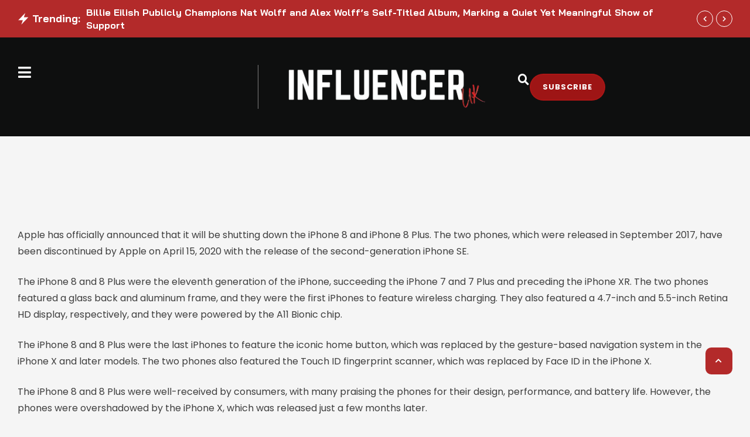

--- FILE ---
content_type: text/css; charset=UTF-8
request_url: https://influencermagazine.uk/wp-content/plugins/theme-masters-elementor/assets/css/library/gradient-bg.min.css?ver=3.6
body_size: -80
content:
@keyframes tmea-gradient-anim{0%{background-position:0 50%}50%{background-position:100% 50%}100%{background-position:0 50%}}

--- FILE ---
content_type: text/css; charset=UTF-8
request_url: https://influencermagazine.uk/wp-content/cache/background-css/influencermagazine.uk/wp-content/uploads/elementor/css/cmsmasters-custom-frontend.min.css?ver=1768371884&wpr_t=1768715534
body_size: 13267
content:
.elementor-add-new-section .cmsmasters-add-template-button{background-color:#081525;margin-left:5px;position:relative}.elementor-add-new-section .cmsmasters-add-template-button .cmsmasters-templates-library-icon{font-size:0;opacity:0;visibility:hidden;position:absolute;top:50%;left:50%;transform:translate(-50%,-50%);transition:all .3s ease-in-out}.elementor-add-new-section .cmsmasters-add-template-button .cmsms-logo:before{content:"";background-image:var(--wpr-bg-d491b363-002a-4cec-abce-1262a9283837);background-position:0 0;background-repeat:no-repeat;background-size:20px 15px;display:inline-block;width:20px;height:15px;background-position:0 4px;height:20px;filter:brightness(1.1) drop-shadow(0 0 5px rgba(255,255,255,.3333333333));transition:all .3s ease-in-out}.elementor-add-new-section .cmsmasters-add-template-button:hover{background-color:#6d7882}.elementor-add-new-section .cmsmasters-add-template-button:hover .cmsmasters-templates-library-icon{font-size:22px;opacity:1;visibility:visible}.elementor-add-new-section .cmsmasters-add-template-button:hover .cmsms-logo:before{background-size:13px 10px;background-position:0 8px;width:13px;filter:brightness(1) drop-shadow(0 0 5px rgba(0,0,0,.3333333333))}.cmsmasters-wrap-icon,.cmsmasters-wrap-icon svg{min-width:1em;min-height:1em;line-height:1;vertical-align:middle;display:flex;align-items:center}.cmsmasters-wrap-icon svg{fill:currentColor}.cmsmasters-lazyload-widget-settings{--lazyload-widget-preloader-grid-columns:4;--lazyload-widget-preloader-grid-height:200px;--lazyload-widget-preloader-grid-horizontal-gap:20px;--lazyload-widget-preloader-grid-vertical-gap:20px;--lazyload-widget-preloader-grid-container-padding-top:0;--lazyload-widget-preloader-grid-container-padding-right:0;--lazyload-widget-preloader-grid-container-padding-bottom:0;--lazyload-widget-preloader-grid-container-padding-left:0;--lazyload-widget-preloader-grid-icon-size:100%;--lazyload-widget-preloader-grid-icon-color:var(--cmsmasters-lazyload-widget-preloader-icon-color);--lazyload-widget-preloader-grid-icon-animation-type:lazyLoadWidgetBlink;--lazyload-widget-preloader-grid-icon-animation-speed:var(--cmsmasters-lazyload-widget-preloader-icon-animation-speed);--lazyload-widget-preloader-grid-bg-color:transparent;--lazyload-widget-preloader-grid-bg-image:none;--lazyload-widget-preloader-grid-bg-position:center center;--lazyload-widget-preloader-grid-bg-attachment:scroll;--lazyload-widget-preloader-grid-bg-repeat:no-repeat;--lazyload-widget-preloader-grid-bg-size:auto;--lazyload-widget-preloader-grid-bd-style:none;--lazyload-widget-preloader-grid-bd-width-top:0;--lazyload-widget-preloader-grid-bd-width-right:0;--lazyload-widget-preloader-grid-bd-width-bottom:0;--lazyload-widget-preloader-grid-bd-width-left:0;--lazyload-widget-preloader-grid-bd-color:var(--cmsmasters-colors-bd);--lazyload-widget-preloader-grid-bd-radius:0 0 0 0;--lazyload-widget-preloader-grid-box-shadow:none;--lazyload-widget-preloader-icon-size:var(--cmsmasters-lazyload-widget-preloader-icon-size);--lazyload-widget-preloader-icon-color:var(--cmsmasters-lazyload-widget-preloader-icon-color);--lazyload-widget-preloader-icon-animation-type:var(--cmsmasters-lazyload-widget-preloader-icon-animation-type,lazyLoadWidgetSpinner);--lazyload-widget-preloader-icon-animation-speed:var(--cmsmasters-lazyload-widget-preloader-icon-animation-speed);--lazyload-widget-preloader-height:var(--cmsmasters-lazyload-widget-preloader-height);--lazyload-widget-preloader-bg-color:var(--cmsmasters-lazyload-widget-preloader-bg-color);--lazyload-widget-preloader-bg-image:var(--cmsmasters-lazyload-widget-preloader-bg-image);--lazyload-widget-preloader-bg-position:var(--cmsmasters-lazyload-widget-preloader-bg-position);--lazyload-widget-preloader-bg-attachment:var(--cmsmasters-lazyload-widget-preloader-bg-attachment);--lazyload-widget-preloader-bg-repeat:var(--cmsmasters-lazyload-widget-preloader-bg-repeat);--lazyload-widget-preloader-bg-size:var(--cmsmasters-lazyload-widget-preloader-bg-size);--lazyload-widget-preloader-overlay-bg-color:var(--cmsmasters-lazyload-widget-preloader-overlay-bg-color);--lazyload-widget-preloader-overlay-bg-image:var(--cmsmasters-lazyload-widget-preloader-overlay-bg-image);--lazyload-widget-preloader-overlay-bg-position:var(--cmsmasters-lazyload-widget-preloader-overlay-bg-position);--lazyload-widget-preloader-overlay-bg-attachment:var(--cmsmasters-lazyload-widget-preloader-overlay-bg-attachment);--lazyload-widget-preloader-overlay-bg-repeat:var(--cmsmasters-lazyload-widget-preloader-overlay-bg-repeat);--lazyload-widget-preloader-overlay-bg-size:var(--cmsmasters-lazyload-widget-preloader-overlay-bg-size);--lazyload-widget-preloader-bd-style:var(--cmsmasters-lazyload-widget-preloader-bd-style);--lazyload-widget-preloader-bd-width-top:var(--cmsmasters-lazyload-widget-preloader-bd-width-top);--lazyload-widget-preloader-bd-width-right:var(--cmsmasters-lazyload-widget-preloader-bd-width-right);--lazyload-widget-preloader-bd-width-bottom:var(--cmsmasters-lazyload-widget-preloader-bd-width-bottom);--lazyload-widget-preloader-bd-width-left:var(--cmsmasters-lazyload-widget-preloader-bd-width-left);--lazyload-widget-preloader-bd-color:var(--cmsmasters-lazyload-widget-preloader-bd-color);--lazyload-widget-preloader-bd-radius:var(--cmsmasters-lazyload-widget-preloader-bd-radius);--lazyload-widget-preloader-box-shadow:var(--cmsmasters-lazyload-widget-preloader-box-shadow);background-color:var(--lazyload-widget-preloader-bg-color);background-image:var(--lazyload-widget-preloader-bg-image);background-repeat:var(--lazyload-widget-preloader-bg-repeat);background-position:var(--lazyload-widget-preloader-bg-position);background-size:var(--lazyload-widget-preloader-bg-size);background-attachment:var(--lazyload-widget-preloader-bg-attachment);border-left:var(--lazyload-widget-preloader-bd-width-left) var(--lazyload-widget-preloader-bd-style) var(--lazyload-widget-preloader-bd-color);border-bottom:var(--lazyload-widget-preloader-bd-width-bottom) var(--lazyload-widget-preloader-bd-style) var(--lazyload-widget-preloader-bd-color);border-right:var(--lazyload-widget-preloader-bd-width-right) var(--lazyload-widget-preloader-bd-style) var(--lazyload-widget-preloader-bd-color);border-top:var(--lazyload-widget-preloader-bd-width-top) var(--lazyload-widget-preloader-bd-style) var(--lazyload-widget-preloader-bd-color);border-radius:var(--lazyload-widget-preloader-bd-radius);box-shadow:var(--lazyload-widget-preloader-box-shadow);width:100vw;max-width:100%}.cmsmasters-lazyload-widget-settings:before{content:"";background-color:var(--lazyload-widget-preloader-overlay-bg-color);background-image:var(--lazyload-widget-preloader-overlay-bg-image);background-repeat:var(--lazyload-widget-preloader-overlay-bg-repeat);background-position:var(--lazyload-widget-preloader-overlay-bg-position);background-size:var(--lazyload-widget-preloader-overlay-bg-size);background-attachment:var(--lazyload-widget-preloader-overlay-bg-attachment);width:100%;height:100%;position:absolute;left:0;top:0}.cmsmasters-lazyload-widget-settings .cmsmasters-lazyload-widget-preloader__icon{height:var(--lazyload-widget-preloader-height);min-width:var(--lazyload-widget-preloader-icon-size);position:relative;overflow:hidden}.cmsmasters-lazyload-widget-settings .cmsmasters-lazyload-widget-preloader__icon-icon{font-size:var(--lazyload-widget-preloader-icon-size);color:var(--lazyload-widget-preloader-icon-color);fill:var(--lazyload-widget-preloader-icon-color);display:flex;width:1em;height:1em;margin:auto!important;position:absolute;left:0;right:0;top:0;bottom:0;animation-name:var(--lazyload-widget-preloader-icon-animation-type);animation-duration:var(--lazyload-widget-preloader-icon-animation-speed);animation-iteration-count:infinite;animation-timing-function:linear}.cmsmasters-lazyload-widget-settings .cmsmasters-lazyload-widget-preloader__grid{display:grid;grid-template-columns:repeat(var(--lazyload-widget-preloader-grid-columns),minmax(10px,1fr));grid-column-gap:var(--lazyload-widget-preloader-grid-horizontal-gap);grid-row-gap:var(--lazyload-widget-preloader-grid-vertical-gap);padding:var(--lazyload-widget-preloader-grid-container-padding-top) var(--lazyload-widget-preloader-grid-container-padding-right) var(--lazyload-widget-preloader-grid-container-padding-bottom) var(--lazyload-widget-preloader-grid-container-padding-left)}.cmsmasters-lazyload-widget-settings .cmsmasters-lazyload-widget-preloader__grid-item{background-color:var(--lazyload-widget-preloader-grid-bg-color);background-image:var(--lazyload-widget-preloader-grid-bg-image);background-repeat:var(--lazyload-widget-preloader-grid-bg-repeat);background-position:var(--lazyload-widget-preloader-grid-bg-position);background-size:var(--lazyload-widget-preloader-grid-bg-size);background-attachment:var(--lazyload-widget-preloader-grid-bg-attachment);border-left:var(--lazyload-widget-preloader-grid-bd-width-left) var(--lazyload-widget-preloader-grid-bd-style) var(--lazyload-widget-preloader-grid-bd-color);border-bottom:var(--lazyload-widget-preloader-grid-bd-width-bottom) var(--lazyload-widget-preloader-grid-bd-style) var(--lazyload-widget-preloader-grid-bd-color);border-right:var(--lazyload-widget-preloader-grid-bd-width-right) var(--lazyload-widget-preloader-grid-bd-style) var(--lazyload-widget-preloader-grid-bd-color);border-top:var(--lazyload-widget-preloader-grid-bd-width-top) var(--lazyload-widget-preloader-grid-bd-style) var(--lazyload-widget-preloader-grid-bd-color);border-radius:var(--lazyload-widget-preloader-grid-bd-radius);box-shadow:var(--lazyload-widget-preloader-grid-box-shadow);height:var(--lazyload-widget-preloader-grid-height);position:relative;overflow:hidden}.cmsmasters-lazyload-widget-settings .cmsmasters-lazyload-widget-preloader__grid-icon{font-size:var(--lazyload-widget-preloader-grid-icon-size);color:var(--lazyload-widget-preloader-grid-icon-color);fill:var(--lazyload-widget-preloader-grid-icon-color);display:flex;justify-content:center;align-items:center;width:1em;height:1em;max-width:100%;max-height:100%;margin:auto!important;position:absolute;left:0;right:0;top:0;bottom:0;animation-name:var(--lazyload-widget-preloader-grid-icon-animation-type);animation-duration:var(--lazyload-widget-preloader-grid-icon-animation-speed);animation-iteration-count:infinite;animation-timing-function:linear}.cmsmasters-lazyload-widget-settings .cmsmasters-lazyload-widget-preloader__grid-icon .cmsmasters-wrap-icon,.cmsmasters-lazyload-widget-settings .cmsmasters-lazyload-widget-preloader__grid-icon .cmsmasters-wrap-icon svg{width:1em;height:1em;min-width:auto;min-height:auto;max-width:100%;max-height:100%}@keyframes lazyLoadWidgetSpinner{0%{transform:rotate(0deg)}to{transform:rotate(1turn)}}@keyframes lazyLoadWidgetBlink{0%{opacity:1}20%{opacity:.25}40%{opacity:.5}60%{opacity:.75}to{opacity:.9}}.elementor-widget-timetable .mptt-shortcode-wrapper.mptt-table-fixed{overflow-x:auto}.elementor-widget-timetable .mptt-shortcode-wrapper .mptt-navigation-select{width:100%;max-width:315px;background-position:calc(100% - 20px) 50%,calc(100% - 14px) 50%;padding:17px 25px 17px 15px}.elementor-widget-timetable .mptt-shortcode-wrapper .mptt-navigation-tabs{display:flex;justify-content:center;flex-wrap:wrap;margin:0}.elementor-widget-timetable .mptt-shortcode-wrapper .mptt-navigation-tabs li{margin:0 5px 10px;padding:0}.elementor-widget-timetable .mptt-shortcode-wrapper .mptt-navigation-tabs li a{display:block;font-family:var(--e-global-typography-taxonomy-font-family);font-size:var(--e-global-typography-taxonomy-font-size);font-weight:var(--e-global-typography-taxonomy-font-weight);text-transform:var(--e-global-typography-taxonomy-text-transform);font-style:var(--e-global-typography-taxonomy-font-style);text-decoration:none;line-height:var(--e-global-typography-taxonomy-line-height);letter-spacing:var(--e-global-typography-taxonomy-letter-spacing);color:var(--e-global-color-secondary);background-color:transparent;padding:15px 25px;border:1px solid var(--e-global-color-border);transition:all .3s ease}.elementor-widget-timetable .mptt-shortcode-wrapper .mptt-navigation-tabs li.active a,.elementor-widget-timetable .mptt-shortcode-wrapper .mptt-navigation-tabs li a:hover{background-color:var(--e-global-color-primary);color:var(--e-global-color-background);border-color:var(--e-global-color-primary)}.elementor-widget-timetable .mptt-shortcode-wrapper .mptt-shortcode-table{margin-top:40px;margin-bottom:0;border:1px solid var(--e-global-color-border);border-left-width:0}.elementor-widget-timetable .mptt-shortcode-wrapper .mptt-shortcode-table tr.mptt-shortcode-row th{border:none;padding:24px 20px;background-color:var(--e-global-color-alternate);color:var(--e-global-color-secondary);text-align:center;font-family:var(--e-global-typography-accent-font-family);font-size:var(--e-global-typography-accent-font-size);font-weight:var(--e-global-typography-accent-font-weight);text-transform:var(--e-global-typography-accent-text-transform);font-style:normal;text-decoration:none;line-height:var(--e-global-typography-accent-line-height);letter-spacing:var(--e-global-typography-accent-letter-spacing)}.elementor-widget-timetable .mptt-shortcode-wrapper .mptt-shortcode-table tr.mptt-shortcode-row th:first-child{border:0;border-left:1px;border-style:solid;border-color:var(--e-global-color-border)}.elementor-widget-timetable .mptt-shortcode-wrapper .mptt-shortcode-table tbody{border-collapse:collapse;border-spacing:0}.elementor-widget-timetable .mptt-shortcode-wrapper .mptt-shortcode-table tbody tr{background-color:transparent}.elementor-widget-timetable .mptt-shortcode-wrapper .mptt-shortcode-table tbody td{border-color:var(--e-global-color-border);border-style:solid;border-width:1px 0 0 1px;background-color:transparent}.elementor-widget-timetable .mptt-shortcode-wrapper .mptt-shortcode-table tbody td.mptt-shortcode-hours{font-family:var(--e-global-typography-text-font-family);font-size:var(--e-global-typography-text-font-size);font-weight:var(--e-global-typography-text-font-weight);text-transform:uppercase;font-style:normal;text-decoration:none;line-height:var(--e-global-typography-text-line-height);letter-spacing:var(--e-global-typography-text-letter-spacing);color:var(--e-global-color-text)}.elementor-widget-timetable .mptt-shortcode-wrapper .mptt-shortcode-table tbody td .mptt-event-container{outline:none}.elementor-widget-timetable .mptt-shortcode-wrapper .mptt-shortcode-table tbody td .mptt-event-container .event-description,.elementor-widget-timetable .mptt-shortcode-wrapper .mptt-shortcode-table tbody td .mptt-event-container .event-subtitle,.elementor-widget-timetable .mptt-shortcode-wrapper .mptt-shortcode-table tbody td .mptt-event-container .event-title,.elementor-widget-timetable .mptt-shortcode-wrapper .mptt-shortcode-table tbody td .mptt-event-container .event-user,.elementor-widget-timetable .mptt-shortcode-wrapper .mptt-shortcode-table tbody td .mptt-event-container .timeslot{font-family:var(--e-global-typography-text-font-family);font-weight:var(--e-global-typography-text-font-weight);text-transform:normal;font-style:normal;text-decoration:none;line-height:1.3em;letter-spacing:var(--e-global-typography-text-letter-spacing)}.elementor-widget-timetable .mptt-shortcode-wrapper .mptt-shortcode-table tbody td .mptt-event-container .event-title{font-size:16px}.elementor-widget-timetable .mptt-shortcode-wrapper .mptt-shortcode-table tbody td .mptt-event-container a.event-title:hover{text-decoration:underline}.elementor-widget-timetable .mptt-shortcode-wrapper .mptt-shortcode-table tbody td .mptt-event-container .timeslot{font-size:12px;text-transform:uppercase;letter-spacing:1px}.elementor-widget-timetable .mptt-shortcode-wrapper .mptt-shortcode-table tbody td .mptt-event-container .event-description,.elementor-widget-timetable .mptt-shortcode-wrapper .mptt-shortcode-table tbody td .mptt-event-container .event-subtitle,.elementor-widget-timetable .mptt-shortcode-wrapper .mptt-shortcode-table tbody td .mptt-event-container .event-user{font-size:14px}.cmsmasters-ribbon{position:absolute;z-index:1;top:0;left:auto;right:0;z-index:999;overflow:hidden}.cmsmasters-ribbon.cmsmasters-ribbon-type-circle .cmsmasters-ribbon-inner{border-radius:50%}.cmsmasters-ribbon.cmsmasters-ribbon-type-triangle.cmsmasters-ribbon-top_left .cmsmasters-ribbon-inner:before,.cmsmasters-ribbon.cmsmasters-ribbon-type-triangle.cmsmasters-ribbon-top_right .cmsmasters-ribbon-inner:before{top:-99px;bottom:100%}.cmsmasters-ribbon.cmsmasters-ribbon-type-triangle .cmsmasters-ribbon-inner:before{content:"";position:absolute;left:0;top:98%;width:100%;height:100px;background-color:#000}.cmsmasters-ribbon.cmsmasters-ribbon-type-sloping_line,.cmsmasters-ribbon.cmsmasters-ribbon-type-triangle{width:150px;height:150px}.cmsmasters-ribbon.cmsmasters-ribbon-type-sloping_line .cmsmasters-ribbon-inner,.cmsmasters-ribbon.cmsmasters-ribbon-type-triangle .cmsmasters-ribbon-inner{width:200%}.cmsmasters-ribbon.cmsmasters-ribbon-type-sloping_line.cmsmasters-ribbon-top_left,.cmsmasters-ribbon.cmsmasters-ribbon-type-triangle.cmsmasters-ribbon-top_left{transform:rotate(0)}.cmsmasters-ribbon.cmsmasters-ribbon-type-sloping_line.cmsmasters-ribbon-top_right,.cmsmasters-ribbon.cmsmasters-ribbon-type-triangle.cmsmasters-ribbon-top_right{transform:rotate(90deg)}.cmsmasters-ribbon.cmsmasters-ribbon-type-sloping_line.cmsmasters-ribbon-bottom_right,.cmsmasters-ribbon.cmsmasters-ribbon-type-triangle.cmsmasters-ribbon-bottom_right{transform:rotate(180deg)}.cmsmasters-ribbon.cmsmasters-ribbon-type-sloping_line.cmsmasters-ribbon-bottom_left,.cmsmasters-ribbon.cmsmasters-ribbon-type-triangle.cmsmasters-ribbon-bottom_left{transform:rotate(270deg)}.cmsmasters-ribbon.cmsmasters-ribbon-top_left{left:0;right:auto}.cmsmasters-ribbon.cmsmasters-ribbon-top_right{left:auto;right:0}.cmsmasters-ribbon.cmsmasters-ribbon-bottom_right{left:auto;right:0;top:auto;bottom:0}.cmsmasters-ribbon.cmsmasters-ribbon-bottom_left{left:0;right:auto;top:auto;bottom:0}.cmsmasters-ribbon-inner{text-align:center;left:0;font-size:13px;line-height:2;font-weight:800;text-transform:uppercase;background-color:#000;color:#fff}.cmsmasters-ribbon-inner:after{content:"";height:100%}.cmsmasters-ribbon-inner-text,.cmsmasters-ribbon-inner:after{display:inline-block;vertical-align:middle}.ps{position:relative;overflow:hidden!important;overflow-anchor:none;touch-action:auto}.ps__rail-y{width:10px;right:0;left:auto!important}.ps__rail-x,.ps__rail-y{display:none;opacity:0;transition:background-color .2s linear,opacity .2s linear;position:absolute;z-index:100}.ps__rail-x{bottom:0;height:10px}.ps--active-x>.ps__rail-x,.ps--active-y>.ps__rail-y{display:block;background-color:transparent}.ps--focus>.ps__rail-x,.ps--focus>.ps__rail-y,.ps--scrolling-x>.ps__rail-x,.ps--scrolling-y>.ps__rail-y,.ps:hover>.ps__rail-x,.ps:hover>.ps__rail-y{opacity:.6}.ps .ps__rail-x.ps--clicking,.ps .ps__rail-x:focus,.ps .ps__rail-x:hover,.ps .ps__rail-y.ps--clicking,.ps .ps__rail-y:focus,.ps .ps__rail-y:hover{background-color:#eee;opacity:.9}.ps__thumb-x,.ps__thumb-y{background-color:#aaa;border-radius:6px;transition:background-color .2s linear,width .2s ease-in-out,height .2s ease-in-out;width:6px;right:0;position:absolute}.ps__thumb-x{height:6px;right:0;bottom:0}.ps__rail-y.ps--clicking .ps__thumb-y,.ps__rail-y:focus>.ps__thumb-y,.ps__rail-y:hover>.ps__thumb-y{background-color:#999;width:10px}.ps__rail-x.ps--clicking .ps__thumb-x,.ps__rail-x:focus>.ps__thumb-x,.ps__rail-x:hover>.ps__thumb-x{background-color:#999;height:10px}@media (max-width:1024px){.cmsmasters-bg-hide-tablet,.cmsmasters-bg-hide-tablet>.elementor-widget-wrap{background-image:none!important}}@media (max-width:767px){.cmsmasters-bg-hide-mobile,.cmsmasters-bg-hide-mobile>.elementor-widget-wrap{background-image:none!important}}.item-sep{--cmsmasters-separator-size:16px;position:relative;padding:0 calc(var(--cmsmasters-separator-size) / 2);vertical-align:middle}.cmsmasters-template-content-area-placeholder{background-color:hsla(0,0%,87.1%,.3);font-size:1.5em;display:flex;height:500px;justify-content:center;align-content:center;align-items:center}.cmsmasters-border-columns{position:relative;animation:cmsmasters-border-columns-column .5s ease;border-width:0;border-color:var(--cmsmasters-colors-bd)}.cmsmasters-border-columns-wrap{display:grid;position:absolute;top:0;left:0;width:100%;height:100%;margin:auto;pointer-events:none}@keyframes cmsmasters-border-columns-column{0%{opacity:0}to{opacity:1}}.elementor-widget .cmsmasters-drop-cap{color:var(--cmsmasters-colors-link);font-size:48px;line-height:1em;text-align:center;float:left;margin-right:10px;text-shadow:none}.elementor-widget .cmsmasters-drop-cap__letter{display:inline-block}.cmsmasters-drop-cap-view-stacked.elementor-widget .cmsmasters-drop-cap{color:var(--cmsmasters-colors-alternate);background-color:var(--cmsmasters-colors-link)}.cmsmasters-drop-cap-view-framed.elementor-widget .cmsmasters-drop-cap{border:4px solid}.cmsmasters-align-center.elementor-widget .cmsmasters-drop-cap,.cmsmasters-align-right.elementor-widget .cmsmasters-drop-cap{display:inline-block;float:none}.elementor-widget:not(.cmsmasters-drop-cap-view-default) .cmsmasters-drop-cap{margin-top:8px}.elementor-widget:not(.cmsmasters-drop-cap-view-default) .cmsmasters-drop-cap__letter{width:1.1em;height:1.1em}.elementor-widget.cmsmasters-drop-cap-yes p:after{content:"";display:block;clear:both}.cmsmasters-line-clamp-yes.elementor-widget .entry-content{display:-webkit-box;box-orient:vertical;-webkit-box-orient:vertical;overflow:hidden}ul.page-numbers{--cmsmasters-number-space:15px;--cmsmasters-arrows-space:15px;--cmsmasters-icon-spacing:10px;--cmsmasters-link-size:2em;--cmsmasters-pagination-fm:inherit;--cmsmasters-pagination-fz:inherit;--cmsmasters-pagination-fw:inherit;--cmsmasters-pagination-tt:inherit;--cmsmasters-pagination-fs:inherit;--cmsmasters-pagination-lh:inherit;--cmsmasters-pagination-lt:inherit}nav.woocommerce-pagination ul.page-numbers,ul.page-numbers{position:relative;display:flex;vertical-align:middle;margin:30px 0 0;border:0;align-items:center;list-style:none;flex-wrap:wrap;padding:0}.cmsmasters-pagination--infinite_scroll:not(.--loading):not(.cmsmasters-pagination-infinite-scroll--preview) nav.woocommerce-pagination ul.page-numbers,.cmsmasters-pagination--infinite_scroll:not(.--loading):not(.cmsmasters-pagination-infinite-scroll--preview) ul.page-numbers{display:none!important}ul.page-numbers:after,ul.page-numbers:before{content:none!important}.elementor nav.woocommerce-pagination ul.page-numbers>li,ul.page-numbers>li{display:flex;border:0;overflow:visible;margin:0}ul.page-numbers>li:not(:nth-last-child(2)):not(:last-child) .page-numbers:not(.next):not(.prev){margin-right:var(--cmsmasters-number-space)}.cmsmasters-pagination-fullwidth--yes ul.page-numbers>li{flex:1}.cmsmasters-pagination-fullwidth--yes.cmsmasters-pagination--with-button ul.page-numbers>li{flex:auto}.cmsmasters-pagination-fullwidth--yes.cmsmasters-pagination--with-button ul.page-numbers>li:last-child{width:100%}ul.page-numbers>li:last-child .page-numbers:not(.next):not(.prev){margin-left:var(--cmsmasters-number-space)}ul.page-numbers>li .page-numbers.prev{margin-right:var(--cmsmasters-arrows-space)}ul.page-numbers>li .page-numbers.next{margin-left:var(--cmsmasters-arrows-space)}ul.page-numbers .cmsmasters-theme-button .cmsmasters-wrap-icon{width:1em;height:1em}ul.page-numbers .page-numbers{font-family:var(--cmsmasters-pagination-fm);font-size:var(--cmsmasters-pagination-fz);font-weight:var(--cmsmasters-pagination-fw);text-transform:var(--cmsmasters-pagination-tt);font-style:var(--cmsmasters-pagination-fs);line-height:var(--cmsmasters-pagination-lh);letter-spacing:var(--cmsmasters-pagination-lt)}.elementor ul.page-numbers .page-numbers{display:flex;padding:5px;position:relative;justify-content:center;align-items:center;width:100%;min-width:var(--cmsmasters-link-size);min-height:var(--cmsmasters-link-size);line-height:1;transition:all .25s ease;text-align:center;border:1px solid var(--cmsmasters-colors-bd)}.elementor ul.page-numbers .page-numbers.next,.elementor ul.page-numbers .page-numbers.prev{padding-left:10px;padding-right:10px}.cmsmasters-pagination--with-button ul.page-numbers .page-numbers.next{margin-left:0!important;padding:0;border:0;font-size:0}.cmsmasters-pagination--with-button ul.page-numbers .page-numbers.next .cmsmasters-pagination-loadmore-state-loading,.cmsmasters-pagination--with-button ul.page-numbers .page-numbers.next .cmsmasters-pagination-loadmore-state-normal,.cmsmasters-pagination--with-button ul.page-numbers .page-numbers.next .cmsmasters-theme-button{width:100%}.cmsmasters-pagination--infinite_scroll ul.page-numbers .page-numbers{pointer-events:none}ul.page-numbers .page-numbers:hover{z-index:1}ul.page-numbers .page-numbers.current{z-index:1;pointer-events:none;cursor:pointer}.cmsmasters-pagination--with-button ul.page-numbers .page-numbers:not(.next),.cmsmasters-pagination-pagination-type--prev_next ul.page-numbers .page-numbers:not(.next):not(.prev){display:none!important}ul.page-numbers .page-numbers.next span.cmsmasters-text+span.cmsmasters-wrap-icon{margin-left:var(--cmsmasters-icon-spacing)}.--loading ul.page-numbers .page-numbers.next{pointer-events:none}.cmsmasters-pagination--infinite_scroll ul.page-numbers .page-numbers.next span.cmsmasters-wrap-icon{animation:cmsmasters-icon-spin 2s linear infinite}ul.page-numbers .page-numbers.next .cmsmasters-theme-button{--button-bg-color:var(--cmsmasters-button-normal-colors-bg)}ul.page-numbers .page-numbers.next .cmsmasters-theme-button:after,ul.page-numbers .page-numbers.next .cmsmasters-theme-button:before{content:"";width:100%;height:100%;position:absolute;left:0;top:0;z-index:-1;transition:opacity .4s ease}ul.page-numbers .page-numbers.next .cmsmasters-theme-button:before{opacity:1}ul.page-numbers .page-numbers.next .cmsmasters-theme-button:after{opacity:0}ul.page-numbers .page-numbers.next .cmsmasters-theme-button:hover:after{opacity:1}ul.page-numbers .page-numbers.next .cmsmasters-pagination-page-numbers__inner{font-family:var(--cmsmasters-pagination-fm);font-size:var(--cmsmasters-pagination-fz);font-weight:var(--cmsmasters-pagination-fw);text-transform:var(--cmsmasters-pagination-tt);font-style:var(--cmsmasters-pagination-fs);line-height:var(--cmsmasters-pagination-lh);letter-spacing:var(--cmsmasters-pagination-lt);display:inline-flex;align-items:center;margin:calc(-1 * var(--cmsmasters-icon-spacing) / 2)}ul.page-numbers .page-numbers.next .cmsmasters-pagination-page-numbers__inner>*{margin:calc(var(--cmsmasters-icon-spacing) / 2)}.--loading ul.page-numbers .page-numbers.next .cmsmasters-pagination-loadmore-state-loading{display:flex}.--loading ul.page-numbers .page-numbers.next .cmsmasters-pagination-loadmore-state-normal{display:none}ul.page-numbers .page-numbers.next .cmsmasters-pagination-loadmore-state-loading{display:none;pointer-events:none}.cmsmasters-pagination--icon-skin-yes ul.page-numbers .page-numbers.next .cmsmasters-pagination-loadmore-state-loading span.cmsmasters-wrap-icon{animation:cmsmasters-icon-spin 2s linear infinite}ul.page-numbers .page-numbers.prev{flex-direction:row-reverse}ul.page-numbers .page-numbers.prev span.cmsmasters-text+span.cmsmasters-wrap-icon{margin-right:var(--cmsmasters-icon-spacing)}.elementor ul.page-numbers .page-numbers span{padding:0}.elementor ul.page-numbers .page-numbers span.page-numbers{padding:0;margin:0;display:inline-block;vertical-align:middle;text-decoration:inherit;line-height:inherit;font-size:inherit;font-weight:inherit;min-width:0}.elementor-widget.cmsmasters-pagination--load_more a.next,.elementor-widget.cmsmasters-pagination--load_more a.next:hover{background-color:transparent!important}@keyframes cmsmasters-icon-spin{0%{transform:rotate(0deg)}to{transform:rotate(1turn)}}.cmsmasters-widget-short-text p:last-of-type{margin:0;padding:0}.cmsmasters-widget-title{--title-gradient-angle:90deg;--title-gradient-radial:at center center;--title-color:var(--cmsmasters-colors-heading);--title-color-hover:var(--title-color);--title-color-stop:0%;--title-second-color:#d9534f;--title-second-color-stop:100%;--text-stroke-width:0px;--text-stroke-color:transparent;--text-stroke-color-hover:var(--cmsmasters-colors-heading);--background-image-url:"";--background-position:"top -40em left 0"}.cmsmasters-widget-title__heading{display:block;color:var(--title-color)!important;-webkit-text-stroke-width:var(--text-stroke-width);-webkit-text-stroke-color:var(--text-stroke-color);margin:0!important}.cmsmasters-line-clamp-yes .cmsmasters-widget-title__heading{display:-webkit-box;box-orient:vertical;-webkit-box-orient:vertical;overflow:hidden}.cmsmasters-widget-title__heading.cmsmasters-animation{display:inline}.cmsmasters-widget-title__heading a{color:var(--title-color)!important}.cmsmasters-widget-title__heading:hover{-webkit-text-stroke-color:var(--text-stroke-color-hover)}.cmsmasters-widget-title__heading:hover,.cmsmasters-widget-title__heading:hover a{color:var(--title-color-hover)!important}.cmsmasters-widget-title .cmsmasters-widget-title__heading a{font-family:inherit;font-size:inherit;line-height:inherit;font-weight:inherit;font-style:inherit;text-transform:inherit;text-decoration:inherit;-webkit-text-stroke-color:inherit}.cmsmasters-line-clamp-yes.cmsmasters-widget-title span.title-inner-element{display:-webkit-box;box-orient:vertical;-webkit-box-orient:vertical;overflow:hidden}.cmsmasters-widget-title.cmsmasters-color-variation-gradient span{display:inline-block;background-clip:text!important;-webkit-background-clip:text!important;-webkit-text-fill-color:transparent;padding:var(--text-stroke-width)}.cmsmasters-widget-title.cmsmasters-color-variation-gradient.cmsmasters-color-gradient-linear span.title-inner-element{background:linear-gradient(var(--title-gradient-angle),var(--title-color) var(--title-color-stop),var(--title-second-color) var(--title-second-color-stop))}.cmsmasters-widget-title.cmsmasters-color-variation-gradient.cmsmasters-color-gradient-radial span.title-inner-element{background:radial-gradient(var(--title-gradient-radial),var(--title-color) var(--title-color-stop),var(--title-second-color) var(--title-second-color-stop))}.cmsmasters-widget-title.cmsmasters-color-variation-background-image .cmsmasters-widget-title__heading:not(.cmsmasters-animation){transition:none}.cmsmasters-widget-title.cmsmasters-color-variation-background-image span.title-inner-element{background-color:var(--title-color);background-clip:text!important;-webkit-background-clip:text!important;-webkit-text-fill-color:transparent;padding:var(--text-stroke-width)}.cmsmasters-widget-title.cmsmasters-bg-image-hover-yes span.title-inner-element{background:var(--background-image-url) no-repeat var(--background-position),var(--title-color) 50%;background-size:cover!important}.cmsmasters-widget-title.cmsmasters-pointer-custom .cmsmasters-animation{background-color:var(--animation-color)}.elementor-widget.--loading-animation{transition:opacity .25s ease;pointer-events:none;opacity:.7}.elementor-widget.--loading-animation:before{content:"";position:absolute;left:0;right:0;top:0;bottom:0;cursor:progress;pointer-events:all}[class*=cmsmasters-pointer]{--animation-gradient-angle:90deg;--animation-gradient-radial:at center center;--animation-color:#d4d4d4;--animation-color-stop:0%;--animation-second-color:#d9534f;--animation-second-color-stop:100%;--animation-position-x:0%;--animation-position-x-hover:0%;--animation-position-x-active:0%;--animation-position-y:100%;--animation-position-y-hover:100%;--animation-position-y-active:100%;--animation-size-x:100%;--animation-size-x-hover:100%;--animation-size-x-active:100%;--animation-size-y:4%;--animation-size-y-hover:100%;--animation-size-y-active:100%;--animation-line-size:4px;--animation-border-radius:0px 0px 0px 0px;--animation-custom-width:100%;--animation-custom-width-hover:100%;--animation-custom-width-active:100%;--animation-custom-height:4px;--animation-custom-height-hover:100%;--animation-custom-height-active:100%;--animation-line-background-position:0%;--animation-duration:1s;--animation-transition-duration:0.3s;--animation-pointer-transition-duration:0.3s}.cmsmasters-pointer-custom .cmsmasters-animation:after{content:"";background-color:var(--animation-color);display:block;width:var(--animation-custom-width);height:var(--animation-custom-height);position:absolute;top:auto;left:auto;bottom:auto;right:auto}.cmsmasters-pointer-custom .cmsmasters-animation:hover:after{width:var(--animation-custom-width-hover);height:var(--animation-custom-height-hover)}.cmsmasters-pointer-custom .cmsmasters-animation[class*=active]:after{width:var(--animation-custom-width-active);height:var(--animation-custom-height-active)}.cmsmasters-pointer-custom .cmsmasters-animation[class*=active]:hover:after{width:var(--animation-custom-width-hover);height:var(--animation-custom-height-hover)}.cmsmasters-pointer-custom.cmsmasters-animation-use-gradient-yes[class*=cmsmasters-color-gradient-] .cmsmasters-animation:after{width:100%;height:100%;top:0;left:0}.cmsmasters-pointer-custom.cmsmasters-animation-use-gradient-yes[class*=cmsmasters-color-gradient-] .cmsmasters-animation:hover:after{background-size:var(--animation-size-x-hover) var(--animation-size-y-hover);background-position:var(--animation-position-x-hover) var(--animation-position-y-hover)}.cmsmasters-pointer-custom.cmsmasters-animation-use-gradient-yes[class*=cmsmasters-color-gradient-] .cmsmasters-animation[class*=active]:after{background-size:var(--animation-size-x-active) var(--animation-size-y-active);background-position:var(--animation-position-x-active) var(--animation-position-y-active)}.cmsmasters-pointer-custom.cmsmasters-animation-use-gradient-yes[class*=cmsmasters-color-gradient-] .cmsmasters-animation[class*=active]:hover:after{background-size:var(--animation-size-x-hover) var(--animation-size-y-hover);background-position:var(--animation-position-x-hover) var(--animation-position-y-hover)}.cmsmasters-pointer-custom.cmsmasters-animation-use-gradient-yes.cmsmasters-color-gradient-linear .cmsmasters-animation:after{background:linear-gradient(var(--animation-gradient-angle),var(--animation-color) var(--animation-color-stop),var(--animation-second-color) var(--animation-second-color-stop)) var(--animation-position-x) var(--animation-position-y)/var(--animation-size-x) var(--animation-size-y) no-repeat}.cmsmasters-pointer-custom.cmsmasters-animation-use-gradient-yes.cmsmasters-color-gradient-radial .cmsmasters-animation:after{background:radial-gradient(var(--animation-gradient-radial),var(--animation-color) var(--animation-color-stop),var(--animation-second-color) var(--animation-second-color-stop)) var(--animation-position-x) var(--animation-position-y)/var(--animation-size-x) var(--animation-size-y) no-repeat}.cmsmasters-animation{background-image:linear-gradient(var(--animation-color),var(--animation-color));background-repeat:no-repeat;background-size:0 0;position:relative;transition:background-size var(--animation-transition-duration) ease-in-out,background-position var(--animation-transition-duration) ease-in-out!important;z-index:1}[class*=cmsmasters-pointer].cmsmasters-animation-use-gradient-yes.cmsmasters-color-gradient-linear .cmsmasters-animation{background-image:linear-gradient(var(--animation-gradient-angle),var(--animation-color) var(--animation-color-stop),var(--animation-second-color) var(--animation-second-color-stop))}[class*=cmsmasters-pointer].cmsmasters-animation-use-gradient-yes.cmsmasters-color-gradient-radial .cmsmasters-animation{background-image:radial-gradient(var(--animation-gradient-radial),var(--animation-color) var(--animation-color-stop),var(--animation-second-color) var(--animation-second-color-stop))}.cmsmasters-pointer-underline.cmsmasters-animation-slide .cmsmasters-animation{background-size:0 var(--animation-line-size);background-position:0 calc(100% - var(--animation-line-background-position))}.cmsmasters-pointer-underline.cmsmasters-animation-slide .cmsmasters-animation:hover,.cmsmasters-pointer-underline.cmsmasters-animation-slide .cmsmasters-animation[class*=active]{background-size:100% var(--animation-line-size)}.cmsmasters-pointer-underline.cmsmasters-animation-grow .cmsmasters-animation{background-size:0 0;background-position:50% calc(100% - var(--animation-line-background-position))}.cmsmasters-pointer-underline.cmsmasters-animation-grow .cmsmasters-animation:hover,.cmsmasters-pointer-underline.cmsmasters-animation-grow .cmsmasters-animation[class*=active]{background-size:100% var(--animation-line-size)}.cmsmasters-pointer-underline.cmsmasters-animation-drop-in .cmsmasters-animation{background-size:100% 0;background-position:50% 135%}.cmsmasters-pointer-underline.cmsmasters-animation-drop-in .cmsmasters-animation:hover,.cmsmasters-pointer-underline.cmsmasters-animation-drop-in .cmsmasters-animation[class*=active]{background-size:100% var(--animation-line-size);background-position:50% calc(100% - var(--animation-line-background-position))}.cmsmasters-pointer-underline.cmsmasters-animation-drop-out .cmsmasters-animation{background-size:100% 0;background-position:50% 50%}.cmsmasters-pointer-underline.cmsmasters-animation-drop-out .cmsmasters-animation:hover,.cmsmasters-pointer-underline.cmsmasters-animation-drop-out .cmsmasters-animation[class*=active]{background-size:100% var(--animation-line-size);background-position:50% calc(100% - var(--animation-line-background-position))}.cmsmasters-pointer-underline.cmsmasters-animation-none .cmsmasters-animation{transition-duration:0s!important}.cmsmasters-pointer-underline.cmsmasters-animation-none .cmsmasters-animation:hover,.cmsmasters-pointer-underline.cmsmasters-animation-none .cmsmasters-animation[class*=active]{background-size:100% var(--animation-line-size);background-position:50% calc(100% - var(--animation-line-background-position))}.cmsmasters-pointer-overline.cmsmasters-animation-slide .cmsmasters-animation{background-position:0 var(--animation-line-background-position);background-size:0 var(--animation-line-size)}.cmsmasters-pointer-overline.cmsmasters-animation-slide .cmsmasters-animation:hover,.cmsmasters-pointer-overline.cmsmasters-animation-slide .cmsmasters-animation[class*=active]{background-size:100% var(--animation-line-size)}.cmsmasters-pointer-overline.cmsmasters-animation-grow .cmsmasters-animation{background-size:0 0;background-position:50% var(--animation-line-background-position)}.cmsmasters-pointer-overline.cmsmasters-animation-grow .cmsmasters-animation:hover,.cmsmasters-pointer-overline.cmsmasters-animation-grow .cmsmasters-animation[class*=active]{background-size:100% var(--animation-line-size)}.cmsmasters-pointer-overline.cmsmasters-animation-drop-in .cmsmasters-animation{background-size:100% 0;background-position:50% 50%}.cmsmasters-pointer-overline.cmsmasters-animation-drop-in .cmsmasters-animation:hover,.cmsmasters-pointer-overline.cmsmasters-animation-drop-in .cmsmasters-animation[class*=active]{background-size:100% var(--animation-line-size);background-position:50% var(--animation-line-background-position)}.cmsmasters-pointer-overline.cmsmasters-animation-drop-out .cmsmasters-animation{background-size:100% 0;background-position:50% -35%}.cmsmasters-pointer-overline.cmsmasters-animation-drop-out .cmsmasters-animation:hover,.cmsmasters-pointer-overline.cmsmasters-animation-drop-out .cmsmasters-animation[class*=active]{background-size:100% var(--animation-line-size);background-position:50% var(--animation-line-background-position)}.cmsmasters-pointer-overline.cmsmasters-animation-none .cmsmasters-animation{transition-duration:0s!important}.cmsmasters-pointer-overline.cmsmasters-animation-none .cmsmasters-animation:hover,.cmsmasters-pointer-overline.cmsmasters-animation-none .cmsmasters-animation[class*=active]{background-size:100% var(--animation-line-size);background-position:50% var(--animation-line-background-position)}.cmsmasters-pointer-background.cmsmasters-animation-sweep-filling.cmsmasters-direction-sweep-top .cmsmasters-animation{background-size:100% 0;background-position:0 100%}.cmsmasters-pointer-background.cmsmasters-animation-sweep-filling.cmsmasters-direction-sweep-top .cmsmasters-animation:hover,.cmsmasters-pointer-background.cmsmasters-animation-sweep-filling.cmsmasters-direction-sweep-top .cmsmasters-animation[class*=active]{background-size:100% 100%}.cmsmasters-pointer-background.cmsmasters-animation-sweep-filling.cmsmasters-direction-sweep-bottom .cmsmasters-animation{background-size:100% 0;background-position:0 0}.cmsmasters-pointer-background.cmsmasters-animation-sweep-filling.cmsmasters-direction-sweep-bottom .cmsmasters-animation:hover,.cmsmasters-pointer-background.cmsmasters-animation-sweep-filling.cmsmasters-direction-sweep-bottom .cmsmasters-animation[class*=active]{background-size:100% 100%}.cmsmasters-pointer-background.cmsmasters-animation-sweep-filling.cmsmasters-direction-sweep-right .cmsmasters-animation{background-size:0 100%;background-position:0 50%}.cmsmasters-pointer-background.cmsmasters-animation-sweep-filling.cmsmasters-direction-sweep-right .cmsmasters-animation:hover,.cmsmasters-pointer-background.cmsmasters-animation-sweep-filling.cmsmasters-direction-sweep-right .cmsmasters-animation[class*=active]{background-size:100% 100%}.cmsmasters-pointer-background.cmsmasters-animation-sweep-filling.cmsmasters-direction-sweep-left .cmsmasters-animation{background-size:0 100%;background-position:100% 50%}.cmsmasters-pointer-background.cmsmasters-animation-sweep-filling.cmsmasters-direction-sweep-left .cmsmasters-animation:hover,.cmsmasters-pointer-background.cmsmasters-animation-sweep-filling.cmsmasters-direction-sweep-left .cmsmasters-animation[class*=active]{background-size:100% 100%}.cmsmasters-pointer-background.cmsmasters-animation-grow .cmsmasters-animation{background-position:50% 50%}.cmsmasters-pointer-background.cmsmasters-animation-grow .cmsmasters-animation:hover,.cmsmasters-pointer-background.cmsmasters-animation-grow .cmsmasters-animation[class*=active]{background-size:100% 100%}.cmsmasters-pointer-background.cmsmasters-animation-none .cmsmasters-animation{transition-duration:0s}.cmsmasters-pointer-background.cmsmasters-animation-none .cmsmasters-animation:hover,.cmsmasters-pointer-background.cmsmasters-animation-none .cmsmasters-animation[class*=active]{background-size:100% 100%}.cmsmasters-pointer-text .cmsmasters-animation{transition:transform var(--animation-transition-duration) ease-in-out!important}.cmsmasters-pointer-text.cmsmasters-animation-grow .cmsmasters-animation:hover,.cmsmasters-pointer-text.cmsmasters-animation-grow .cmsmasters-animation[class*=active]{transform:scale(var(--cmsmasters-animation_grow_size,1.2))}.cmsmasters-pointer-text.cmsmasters-animation-shrink .cmsmasters-animation:hover,.cmsmasters-pointer-text.cmsmasters-animation-shrink .cmsmasters-animation[class*=active]{transform:scale(var(--cmsmasters-animation_shrink_size,.8))}.cmsmasters-pointer-text.cmsmasters-animation-sink .cmsmasters-animation:hover,.cmsmasters-pointer-text.cmsmasters-animation-sink .cmsmasters-animation[class*=active]{transform:translateY(var(--cmsmasters-animation_sink_size,8px))}.cmsmasters-pointer-text.cmsmasters-animation-float .cmsmasters-animation:hover,.cmsmasters-pointer-text.cmsmasters-animation-float .cmsmasters-animation[class*=active]{transform:translateY(var(--cmsmasters-animation_float_size,-8px))}.cmsmasters-pointer-text.cmsmasters-animation-skew .cmsmasters-animation:hover,.cmsmasters-pointer-text.cmsmasters-animation-skew .cmsmasters-animation[class*=active]{transform:skew(var(--cmsmasters-animation_skew_size,-8deg))}.cmsmasters-pointer-text.cmsmasters-animation-rotate .cmsmasters-animation:hover,.cmsmasters-pointer-text.cmsmasters-animation-rotate .cmsmasters-animation[class*=active]{transform:rotate(var(--cmsmasters-animation_rotate_size,6deg))}.cmsmasters-meta-data .cmsmasters-meta-data__item,.cmsmasters-meta-data .term-wrap{flex-direction:row}.cmsmasters-meta-data .cmsmasters-meta-data__item:first-of-type>.item-sep,.cmsmasters-meta-data .term-wrap:first-of-type>.item-sep{display:initial!important}.cmsmasters-meta-data .cmsmasters-meta-data__item:last-of-type>.item-sep,.cmsmasters-meta-data .term-wrap:last-of-type>.item-sep{display:none!important}.cmsmasters-meta-data,.cmsmasters-metadata-alignment-left .cmsmasters-meta-data{--cmsmasters-meta-data-text-alignment:left;--cmsmasters-meta-data-jc:flex-start}.cmsmasters-meta-data .cmsmasters-meta-data__item,.cmsmasters-meta-data .term-wrap,.cmsmasters-metadata-alignment-left .cmsmasters-meta-data .cmsmasters-meta-data__item,.cmsmasters-metadata-alignment-left .cmsmasters-meta-data .term-wrap{flex-direction:row}.cmsmasters-meta-data .cmsmasters-meta-data__item:first-of-type>.item-sep,.cmsmasters-meta-data .term-wrap:first-of-type>.item-sep,.cmsmasters-metadata-alignment-left .cmsmasters-meta-data .cmsmasters-meta-data__item:first-of-type>.item-sep,.cmsmasters-metadata-alignment-left .cmsmasters-meta-data .term-wrap:first-of-type>.item-sep{display:initial!important}.cmsmasters-meta-data .cmsmasters-meta-data__item:last-of-type>.item-sep,.cmsmasters-meta-data .term-wrap:last-of-type>.item-sep,.cmsmasters-metadata-alignment-left .cmsmasters-meta-data .cmsmasters-meta-data__item:last-of-type>.item-sep,.cmsmasters-metadata-alignment-left .cmsmasters-meta-data .term-wrap:last-of-type>.item-sep{display:none!important}.cmsmasters-metadata-alignment-center .cmsmasters-meta-data{--cmsmasters-meta-data-text-alignment:center;--cmsmasters-meta-data-jc:center}.cmsmasters-metadata-alignment-center .cmsmasters-meta-data .cmsmasters-meta-data__item{justify-content:var(--cmsmasters-meta-data-jc)}.cmsmasters-metadata-alignment-center .cmsmasters-meta-data .cmsmasters-meta-data__item,.cmsmasters-metadata-alignment-center .cmsmasters-meta-data .term-wrap{flex-direction:row}.cmsmasters-metadata-alignment-center .cmsmasters-meta-data .cmsmasters-meta-data__item:first-of-type>.item-sep,.cmsmasters-metadata-alignment-center .cmsmasters-meta-data .term-wrap:first-of-type>.item-sep{display:initial!important}.cmsmasters-metadata-alignment-right .cmsmasters-meta-data{--cmsmasters-meta-data-text-alignment:right;--cmsmasters-meta-data-jc:flex-end}.cmsmasters-metadata-alignment-right .cmsmasters-meta-data .cmsmasters-meta-data__item,.cmsmasters-metadata-alignment-right .cmsmasters-meta-data .term-wrap{flex-direction:row-reverse}.cmsmasters-metadata-alignment-right .cmsmasters-meta-data .cmsmasters-meta-data__item:first-of-type>.item-sep,.cmsmasters-metadata-alignment-right .cmsmasters-meta-data .term-wrap:first-of-type>.item-sep{display:none!important}.cmsmasters-metadata-alignment-right .cmsmasters-meta-data .cmsmasters-meta-data__item:last-of-type>.item-sep,.cmsmasters-metadata-alignment-right .cmsmasters-meta-data .term-wrap:last-of-type>.item-sep{display:initial!important}@media (min-width:1601px){.cmsmasters-meta-data .cmsmasters-meta-data__item,.cmsmasters-meta-data .term-wrap{flex-direction:row}.cmsmasters-meta-data .cmsmasters-meta-data__item:first-of-type>.item-sep,.cmsmasters-meta-data .term-wrap:first-of-type>.item-sep{display:initial!important}.cmsmasters-meta-data .cmsmasters-meta-data__item:last-of-type>.item-sep,.cmsmasters-meta-data .term-wrap:last-of-type>.item-sep{display:none!important}.cmsmasters-meta-data,.cmsmasters-metadata-alignment-widescreen-left .cmsmasters-meta-data{--cmsmasters-meta-data-text-alignment:left;--cmsmasters-meta-data-jc:flex-start}.cmsmasters-meta-data .cmsmasters-meta-data__item,.cmsmasters-meta-data .term-wrap,.cmsmasters-metadata-alignment-widescreen-left .cmsmasters-meta-data .cmsmasters-meta-data__item,.cmsmasters-metadata-alignment-widescreen-left .cmsmasters-meta-data .term-wrap{flex-direction:row}.cmsmasters-meta-data .cmsmasters-meta-data__item:first-of-type>.item-sep,.cmsmasters-meta-data .term-wrap:first-of-type>.item-sep,.cmsmasters-metadata-alignment-widescreen-left .cmsmasters-meta-data .cmsmasters-meta-data__item:first-of-type>.item-sep,.cmsmasters-metadata-alignment-widescreen-left .cmsmasters-meta-data .term-wrap:first-of-type>.item-sep{display:initial!important}.cmsmasters-meta-data .cmsmasters-meta-data__item:last-of-type>.item-sep,.cmsmasters-meta-data .term-wrap:last-of-type>.item-sep,.cmsmasters-metadata-alignment-widescreen-left .cmsmasters-meta-data .cmsmasters-meta-data__item:last-of-type>.item-sep,.cmsmasters-metadata-alignment-widescreen-left .cmsmasters-meta-data .term-wrap:last-of-type>.item-sep{display:none!important}.cmsmasters-metadata-alignment-widescreen-center .cmsmasters-meta-data{--cmsmasters-meta-data-text-alignment:center;--cmsmasters-meta-data-jc:center}.cmsmasters-metadata-alignment-widescreen-center .cmsmasters-meta-data .cmsmasters-meta-data__item{justify-content:var(--cmsmasters-meta-data-jc)}.cmsmasters-metadata-alignment-widescreen-center .cmsmasters-meta-data .cmsmasters-meta-data__item,.cmsmasters-metadata-alignment-widescreen-center .cmsmasters-meta-data .term-wrap{flex-direction:row}.cmsmasters-metadata-alignment-widescreen-center .cmsmasters-meta-data .cmsmasters-meta-data__item:first-of-type>.item-sep,.cmsmasters-metadata-alignment-widescreen-center .cmsmasters-meta-data .term-wrap:first-of-type>.item-sep{display:initial!important}.cmsmasters-metadata-alignment-widescreen-right .cmsmasters-meta-data{--cmsmasters-meta-data-text-alignment:right;--cmsmasters-meta-data-jc:flex-end}.cmsmasters-metadata-alignment-widescreen-right .cmsmasters-meta-data .cmsmasters-meta-data__item,.cmsmasters-metadata-alignment-widescreen-right .cmsmasters-meta-data .term-wrap{flex-direction:row-reverse}.cmsmasters-metadata-alignment-widescreen-right .cmsmasters-meta-data .cmsmasters-meta-data__item:first-of-type>.item-sep,.cmsmasters-metadata-alignment-widescreen-right .cmsmasters-meta-data .term-wrap:first-of-type>.item-sep{display:none!important}.cmsmasters-metadata-alignment-widescreen-right .cmsmasters-meta-data .cmsmasters-meta-data__item:last-of-type>.item-sep,.cmsmasters-metadata-alignment-widescreen-right .cmsmasters-meta-data .term-wrap:last-of-type>.item-sep{display:initial!important}}@media (max-width:-1){.cmsmasters-meta-data .cmsmasters-meta-data__item,.cmsmasters-meta-data .term-wrap{flex-direction:row}.cmsmasters-meta-data .cmsmasters-meta-data__item:first-of-type>.item-sep,.cmsmasters-meta-data .term-wrap:first-of-type>.item-sep{display:initial!important}.cmsmasters-meta-data .cmsmasters-meta-data__item:last-of-type>.item-sep,.cmsmasters-meta-data .term-wrap:last-of-type>.item-sep{display:none!important}.cmsmasters-meta-data,.cmsmasters-metadata-alignment-laptop-left .cmsmasters-meta-data{--cmsmasters-meta-data-text-alignment:left;--cmsmasters-meta-data-jc:flex-start}.cmsmasters-meta-data .cmsmasters-meta-data__item,.cmsmasters-meta-data .term-wrap,.cmsmasters-metadata-alignment-laptop-left .cmsmasters-meta-data .cmsmasters-meta-data__item,.cmsmasters-metadata-alignment-laptop-left .cmsmasters-meta-data .term-wrap{flex-direction:row}.cmsmasters-meta-data .cmsmasters-meta-data__item:first-of-type>.item-sep,.cmsmasters-meta-data .term-wrap:first-of-type>.item-sep,.cmsmasters-metadata-alignment-laptop-left .cmsmasters-meta-data .cmsmasters-meta-data__item:first-of-type>.item-sep,.cmsmasters-metadata-alignment-laptop-left .cmsmasters-meta-data .term-wrap:first-of-type>.item-sep{display:initial!important}.cmsmasters-meta-data .cmsmasters-meta-data__item:last-of-type>.item-sep,.cmsmasters-meta-data .term-wrap:last-of-type>.item-sep,.cmsmasters-metadata-alignment-laptop-left .cmsmasters-meta-data .cmsmasters-meta-data__item:last-of-type>.item-sep,.cmsmasters-metadata-alignment-laptop-left .cmsmasters-meta-data .term-wrap:last-of-type>.item-sep{display:none!important}.cmsmasters-metadata-alignment-laptop-center .cmsmasters-meta-data{--cmsmasters-meta-data-text-alignment:center;--cmsmasters-meta-data-jc:center}.cmsmasters-metadata-alignment-laptop-center .cmsmasters-meta-data .cmsmasters-meta-data__item{justify-content:var(--cmsmasters-meta-data-jc)}.cmsmasters-metadata-alignment-laptop-center .cmsmasters-meta-data .cmsmasters-meta-data__item,.cmsmasters-metadata-alignment-laptop-center .cmsmasters-meta-data .term-wrap{flex-direction:row}.cmsmasters-metadata-alignment-laptop-center .cmsmasters-meta-data .cmsmasters-meta-data__item:first-of-type>.item-sep,.cmsmasters-metadata-alignment-laptop-center .cmsmasters-meta-data .term-wrap:first-of-type>.item-sep{display:initial!important}.cmsmasters-metadata-alignment-laptop-right .cmsmasters-meta-data{--cmsmasters-meta-data-text-alignment:right;--cmsmasters-meta-data-jc:flex-end}.cmsmasters-metadata-alignment-laptop-right .cmsmasters-meta-data .cmsmasters-meta-data__item,.cmsmasters-metadata-alignment-laptop-right .cmsmasters-meta-data .term-wrap{flex-direction:row-reverse}.cmsmasters-metadata-alignment-laptop-right .cmsmasters-meta-data .cmsmasters-meta-data__item:first-of-type>.item-sep,.cmsmasters-metadata-alignment-laptop-right .cmsmasters-meta-data .term-wrap:first-of-type>.item-sep{display:none!important}.cmsmasters-metadata-alignment-laptop-right .cmsmasters-meta-data .cmsmasters-meta-data__item:last-of-type>.item-sep,.cmsmasters-metadata-alignment-laptop-right .cmsmasters-meta-data .term-wrap:last-of-type>.item-sep{display:initial!important}}@media (max-width:-1){.cmsmasters-meta-data .cmsmasters-meta-data__item,.cmsmasters-meta-data .term-wrap{flex-direction:row}.cmsmasters-meta-data .cmsmasters-meta-data__item:first-of-type>.item-sep,.cmsmasters-meta-data .term-wrap:first-of-type>.item-sep{display:initial!important}.cmsmasters-meta-data .cmsmasters-meta-data__item:last-of-type>.item-sep,.cmsmasters-meta-data .term-wrap:last-of-type>.item-sep{display:none!important}.cmsmasters-meta-data,.cmsmasters-metadata-alignment-tablet_extra-left .cmsmasters-meta-data{--cmsmasters-meta-data-text-alignment:left;--cmsmasters-meta-data-jc:flex-start}.cmsmasters-meta-data .cmsmasters-meta-data__item,.cmsmasters-meta-data .term-wrap,.cmsmasters-metadata-alignment-tablet_extra-left .cmsmasters-meta-data .cmsmasters-meta-data__item,.cmsmasters-metadata-alignment-tablet_extra-left .cmsmasters-meta-data .term-wrap{flex-direction:row}.cmsmasters-meta-data .cmsmasters-meta-data__item:first-of-type>.item-sep,.cmsmasters-meta-data .term-wrap:first-of-type>.item-sep,.cmsmasters-metadata-alignment-tablet_extra-left .cmsmasters-meta-data .cmsmasters-meta-data__item:first-of-type>.item-sep,.cmsmasters-metadata-alignment-tablet_extra-left .cmsmasters-meta-data .term-wrap:first-of-type>.item-sep{display:initial!important}.cmsmasters-meta-data .cmsmasters-meta-data__item:last-of-type>.item-sep,.cmsmasters-meta-data .term-wrap:last-of-type>.item-sep,.cmsmasters-metadata-alignment-tablet_extra-left .cmsmasters-meta-data .cmsmasters-meta-data__item:last-of-type>.item-sep,.cmsmasters-metadata-alignment-tablet_extra-left .cmsmasters-meta-data .term-wrap:last-of-type>.item-sep{display:none!important}.cmsmasters-metadata-alignment-tablet_extra-center .cmsmasters-meta-data{--cmsmasters-meta-data-text-alignment:center;--cmsmasters-meta-data-jc:center}.cmsmasters-metadata-alignment-tablet_extra-center .cmsmasters-meta-data .cmsmasters-meta-data__item{justify-content:var(--cmsmasters-meta-data-jc)}.cmsmasters-metadata-alignment-tablet_extra-center .cmsmasters-meta-data .cmsmasters-meta-data__item,.cmsmasters-metadata-alignment-tablet_extra-center .cmsmasters-meta-data .term-wrap{flex-direction:row}.cmsmasters-metadata-alignment-tablet_extra-center .cmsmasters-meta-data .cmsmasters-meta-data__item:first-of-type>.item-sep,.cmsmasters-metadata-alignment-tablet_extra-center .cmsmasters-meta-data .term-wrap:first-of-type>.item-sep{display:initial!important}.cmsmasters-metadata-alignment-tablet_extra-right .cmsmasters-meta-data{--cmsmasters-meta-data-text-alignment:right;--cmsmasters-meta-data-jc:flex-end}.cmsmasters-metadata-alignment-tablet_extra-right .cmsmasters-meta-data .cmsmasters-meta-data__item,.cmsmasters-metadata-alignment-tablet_extra-right .cmsmasters-meta-data .term-wrap{flex-direction:row-reverse}.cmsmasters-metadata-alignment-tablet_extra-right .cmsmasters-meta-data .cmsmasters-meta-data__item:first-of-type>.item-sep,.cmsmasters-metadata-alignment-tablet_extra-right .cmsmasters-meta-data .term-wrap:first-of-type>.item-sep{display:none!important}.cmsmasters-metadata-alignment-tablet_extra-right .cmsmasters-meta-data .cmsmasters-meta-data__item:last-of-type>.item-sep,.cmsmasters-metadata-alignment-tablet_extra-right .cmsmasters-meta-data .term-wrap:last-of-type>.item-sep{display:initial!important}}@media (max-width:1024px){.cmsmasters-meta-data .cmsmasters-meta-data__item,.cmsmasters-meta-data .term-wrap{flex-direction:row}.cmsmasters-meta-data .cmsmasters-meta-data__item:first-of-type>.item-sep,.cmsmasters-meta-data .term-wrap:first-of-type>.item-sep{display:initial!important}.cmsmasters-meta-data .cmsmasters-meta-data__item:last-of-type>.item-sep,.cmsmasters-meta-data .term-wrap:last-of-type>.item-sep{display:none!important}.cmsmasters-meta-data,.cmsmasters-metadata-alignment-tablet-left .cmsmasters-meta-data{--cmsmasters-meta-data-text-alignment:left;--cmsmasters-meta-data-jc:flex-start}.cmsmasters-meta-data .cmsmasters-meta-data__item,.cmsmasters-meta-data .term-wrap,.cmsmasters-metadata-alignment-tablet-left .cmsmasters-meta-data .cmsmasters-meta-data__item,.cmsmasters-metadata-alignment-tablet-left .cmsmasters-meta-data .term-wrap{flex-direction:row}.cmsmasters-meta-data .cmsmasters-meta-data__item:first-of-type>.item-sep,.cmsmasters-meta-data .term-wrap:first-of-type>.item-sep,.cmsmasters-metadata-alignment-tablet-left .cmsmasters-meta-data .cmsmasters-meta-data__item:first-of-type>.item-sep,.cmsmasters-metadata-alignment-tablet-left .cmsmasters-meta-data .term-wrap:first-of-type>.item-sep{display:initial!important}.cmsmasters-meta-data .cmsmasters-meta-data__item:last-of-type>.item-sep,.cmsmasters-meta-data .term-wrap:last-of-type>.item-sep,.cmsmasters-metadata-alignment-tablet-left .cmsmasters-meta-data .cmsmasters-meta-data__item:last-of-type>.item-sep,.cmsmasters-metadata-alignment-tablet-left .cmsmasters-meta-data .term-wrap:last-of-type>.item-sep{display:none!important}.cmsmasters-metadata-alignment-tablet-center .cmsmasters-meta-data{--cmsmasters-meta-data-text-alignment:center;--cmsmasters-meta-data-jc:center}.cmsmasters-metadata-alignment-tablet-center .cmsmasters-meta-data .cmsmasters-meta-data__item{justify-content:var(--cmsmasters-meta-data-jc)}.cmsmasters-metadata-alignment-tablet-center .cmsmasters-meta-data .cmsmasters-meta-data__item,.cmsmasters-metadata-alignment-tablet-center .cmsmasters-meta-data .term-wrap{flex-direction:row}.cmsmasters-metadata-alignment-tablet-center .cmsmasters-meta-data .cmsmasters-meta-data__item:first-of-type>.item-sep,.cmsmasters-metadata-alignment-tablet-center .cmsmasters-meta-data .term-wrap:first-of-type>.item-sep{display:initial!important}.cmsmasters-metadata-alignment-tablet-right .cmsmasters-meta-data{--cmsmasters-meta-data-text-alignment:right;--cmsmasters-meta-data-jc:flex-end}.cmsmasters-metadata-alignment-tablet-right .cmsmasters-meta-data .cmsmasters-meta-data__item,.cmsmasters-metadata-alignment-tablet-right .cmsmasters-meta-data .term-wrap{flex-direction:row-reverse}.cmsmasters-metadata-alignment-tablet-right .cmsmasters-meta-data .cmsmasters-meta-data__item:first-of-type>.item-sep,.cmsmasters-metadata-alignment-tablet-right .cmsmasters-meta-data .term-wrap:first-of-type>.item-sep{display:none!important}.cmsmasters-metadata-alignment-tablet-right .cmsmasters-meta-data .cmsmasters-meta-data__item:last-of-type>.item-sep,.cmsmasters-metadata-alignment-tablet-right .cmsmasters-meta-data .term-wrap:last-of-type>.item-sep{display:initial!important}}@media (max-width:-1){.cmsmasters-meta-data .cmsmasters-meta-data__item,.cmsmasters-meta-data .term-wrap{flex-direction:row}.cmsmasters-meta-data .cmsmasters-meta-data__item:first-of-type>.item-sep,.cmsmasters-meta-data .term-wrap:first-of-type>.item-sep{display:initial!important}.cmsmasters-meta-data .cmsmasters-meta-data__item:last-of-type>.item-sep,.cmsmasters-meta-data .term-wrap:last-of-type>.item-sep{display:none!important}.cmsmasters-meta-data,.cmsmasters-metadata-alignment-mobile_extra-left .cmsmasters-meta-data{--cmsmasters-meta-data-text-alignment:left;--cmsmasters-meta-data-jc:flex-start}.cmsmasters-meta-data .cmsmasters-meta-data__item,.cmsmasters-meta-data .term-wrap,.cmsmasters-metadata-alignment-mobile_extra-left .cmsmasters-meta-data .cmsmasters-meta-data__item,.cmsmasters-metadata-alignment-mobile_extra-left .cmsmasters-meta-data .term-wrap{flex-direction:row}.cmsmasters-meta-data .cmsmasters-meta-data__item:first-of-type>.item-sep,.cmsmasters-meta-data .term-wrap:first-of-type>.item-sep,.cmsmasters-metadata-alignment-mobile_extra-left .cmsmasters-meta-data .cmsmasters-meta-data__item:first-of-type>.item-sep,.cmsmasters-metadata-alignment-mobile_extra-left .cmsmasters-meta-data .term-wrap:first-of-type>.item-sep{display:initial!important}.cmsmasters-meta-data .cmsmasters-meta-data__item:last-of-type>.item-sep,.cmsmasters-meta-data .term-wrap:last-of-type>.item-sep,.cmsmasters-metadata-alignment-mobile_extra-left .cmsmasters-meta-data .cmsmasters-meta-data__item:last-of-type>.item-sep,.cmsmasters-metadata-alignment-mobile_extra-left .cmsmasters-meta-data .term-wrap:last-of-type>.item-sep{display:none!important}.cmsmasters-metadata-alignment-mobile_extra-center .cmsmasters-meta-data{--cmsmasters-meta-data-text-alignment:center;--cmsmasters-meta-data-jc:center}.cmsmasters-metadata-alignment-mobile_extra-center .cmsmasters-meta-data .cmsmasters-meta-data__item{justify-content:var(--cmsmasters-meta-data-jc)}.cmsmasters-metadata-alignment-mobile_extra-center .cmsmasters-meta-data .cmsmasters-meta-data__item,.cmsmasters-metadata-alignment-mobile_extra-center .cmsmasters-meta-data .term-wrap{flex-direction:row}.cmsmasters-metadata-alignment-mobile_extra-center .cmsmasters-meta-data .cmsmasters-meta-data__item:first-of-type>.item-sep,.cmsmasters-metadata-alignment-mobile_extra-center .cmsmasters-meta-data .term-wrap:first-of-type>.item-sep{display:initial!important}.cmsmasters-metadata-alignment-mobile_extra-right .cmsmasters-meta-data{--cmsmasters-meta-data-text-alignment:right;--cmsmasters-meta-data-jc:flex-end}.cmsmasters-metadata-alignment-mobile_extra-right .cmsmasters-meta-data .cmsmasters-meta-data__item,.cmsmasters-metadata-alignment-mobile_extra-right .cmsmasters-meta-data .term-wrap{flex-direction:row-reverse}.cmsmasters-metadata-alignment-mobile_extra-right .cmsmasters-meta-data .cmsmasters-meta-data__item:first-of-type>.item-sep,.cmsmasters-metadata-alignment-mobile_extra-right .cmsmasters-meta-data .term-wrap:first-of-type>.item-sep{display:none!important}.cmsmasters-metadata-alignment-mobile_extra-right .cmsmasters-meta-data .cmsmasters-meta-data__item:last-of-type>.item-sep,.cmsmasters-metadata-alignment-mobile_extra-right .cmsmasters-meta-data .term-wrap:last-of-type>.item-sep{display:initial!important}}@media (max-width:767px){.cmsmasters-meta-data .cmsmasters-meta-data__item,.cmsmasters-meta-data .term-wrap{flex-direction:row}.cmsmasters-meta-data .cmsmasters-meta-data__item:first-of-type>.item-sep,.cmsmasters-meta-data .term-wrap:first-of-type>.item-sep{display:initial!important}.cmsmasters-meta-data .cmsmasters-meta-data__item:last-of-type>.item-sep,.cmsmasters-meta-data .term-wrap:last-of-type>.item-sep{display:none!important}.cmsmasters-meta-data,.cmsmasters-metadata-alignment-mobile-left .cmsmasters-meta-data{--cmsmasters-meta-data-text-alignment:left;--cmsmasters-meta-data-jc:flex-start}.cmsmasters-meta-data .cmsmasters-meta-data__item,.cmsmasters-meta-data .term-wrap,.cmsmasters-metadata-alignment-mobile-left .cmsmasters-meta-data .cmsmasters-meta-data__item,.cmsmasters-metadata-alignment-mobile-left .cmsmasters-meta-data .term-wrap{flex-direction:row}.cmsmasters-meta-data .cmsmasters-meta-data__item:first-of-type>.item-sep,.cmsmasters-meta-data .term-wrap:first-of-type>.item-sep,.cmsmasters-metadata-alignment-mobile-left .cmsmasters-meta-data .cmsmasters-meta-data__item:first-of-type>.item-sep,.cmsmasters-metadata-alignment-mobile-left .cmsmasters-meta-data .term-wrap:first-of-type>.item-sep{display:initial!important}.cmsmasters-meta-data .cmsmasters-meta-data__item:last-of-type>.item-sep,.cmsmasters-meta-data .term-wrap:last-of-type>.item-sep,.cmsmasters-metadata-alignment-mobile-left .cmsmasters-meta-data .cmsmasters-meta-data__item:last-of-type>.item-sep,.cmsmasters-metadata-alignment-mobile-left .cmsmasters-meta-data .term-wrap:last-of-type>.item-sep{display:none!important}.cmsmasters-metadata-alignment-mobile-center .cmsmasters-meta-data{--cmsmasters-meta-data-text-alignment:center;--cmsmasters-meta-data-jc:center}.cmsmasters-metadata-alignment-mobile-center .cmsmasters-meta-data .cmsmasters-meta-data__item{justify-content:var(--cmsmasters-meta-data-jc)}.cmsmasters-metadata-alignment-mobile-center .cmsmasters-meta-data .cmsmasters-meta-data__item,.cmsmasters-metadata-alignment-mobile-center .cmsmasters-meta-data .term-wrap{flex-direction:row}.cmsmasters-metadata-alignment-mobile-center .cmsmasters-meta-data .cmsmasters-meta-data__item:first-of-type>.item-sep,.cmsmasters-metadata-alignment-mobile-center .cmsmasters-meta-data .term-wrap:first-of-type>.item-sep{display:initial!important}.cmsmasters-metadata-alignment-mobile-right .cmsmasters-meta-data{--cmsmasters-meta-data-text-alignment:right;--cmsmasters-meta-data-jc:flex-end}.cmsmasters-metadata-alignment-mobile-right .cmsmasters-meta-data .cmsmasters-meta-data__item,.cmsmasters-metadata-alignment-mobile-right .cmsmasters-meta-data .term-wrap{flex-direction:row-reverse}.cmsmasters-metadata-alignment-mobile-right .cmsmasters-meta-data .cmsmasters-meta-data__item:first-of-type>.item-sep,.cmsmasters-metadata-alignment-mobile-right .cmsmasters-meta-data .term-wrap:first-of-type>.item-sep{display:none!important}.cmsmasters-metadata-alignment-mobile-right .cmsmasters-meta-data .cmsmasters-meta-data__item:last-of-type>.item-sep,.cmsmasters-metadata-alignment-mobile-right .cmsmasters-meta-data .term-wrap:last-of-type>.item-sep{display:initial!important}}.cmsmasters-meta-data__inner{margin-top:calc(-1 * var(--cmsmasters-meta-data-spacing-y, 0) / 2);margin-bottom:calc(-1 * var(--cmsmasters-meta-data-spacing-y, 0) / 2);white-space:pre-wrap}.cmsmasters-meta-data .cmsmasters-postmeta__content,.cmsmasters-meta-data__inner{justify-content:var(--cmsmasters-meta-data-jc);text-align:var(--cmsmasters-meta-data-text-alignment)}.cmsmasters-meta-data__inner,.cmsmasters-meta-data__item,.cmsmasters-meta-data__item__inner{display:flex;align-items:center;flex-wrap:wrap}.cmsmasters-meta-data__item{margin-top:calc(var(--cmsmasters-meta-data-spacing-y, 0) / 2);margin-bottom:calc(var(--cmsmasters-meta-data-spacing-y, 0) / 2)}.cmsmasters-meta-data__item:empty,.cmsmasters-meta-data__item:empty+.item-sep{display:none}.cmsmasters-postmeta{--cmsmasters-icon-space:10px;position:relative;display:inline-flex;align-items:center;vertical-align:middle}.cmsmasters-postmeta a{transition:color .25s ease,background-color .25s ease,border-color .25s ease,background-color .25s ease,box-shadow .25s ease,text-shadow .25s ease}.cmsmasters-postmeta__content,.cmsmasters-postmeta__inner{display:inline-flex;align-items:center;flex-wrap:wrap}.cmsmasters-postmeta[data-name=count]{--icon-count-shape-size:25px;transition:all .25s ease}.cmsmasters-postmeta--icon-shape .cmsmasters-postmeta[data-name=count] .cmsmasters-postmeta__inner>.cmsmasters-wrap-icon{background-color:var(--cmsmasters-colors-bd);width:calc(1em + var(--icon-count-shape-size));height:calc(1em + var(--icon-count-shape-size))}.cmsmasters-postmeta__inner>.cmsmasters-wrap-icon{position:relative;font-size:16px;margin-right:var(--cmsmasters-icon-space);width:1em;height:1em;display:flex;align-items:center;justify-content:center;transition:color .25s ease}.cmsmasters-postmeta[data-name=count].loading{pointer-events:none;cursor:progress;opacity:.7}.cmsmasters-postmeta[data-name=count] .cmsmasters-postmeta__inner{margin:calc(-1 * var(--cmsmasters-icon-space) / 2)}.cmsmasters-postmeta[data-name=count] .cmsmasters-postmeta__inner>*{margin:calc(var(--cmsmasters-icon-space) / 2)}.cmsmasters-postmeta[data-name=count] .cmsmasters-postmeta__inner>.cmsmasters-wrap-icon{transition:border-color .25s ease,color .25s ease}.cmsmasters-postmeta[data-name=count] .cmsmasters-postmeta__inner>.cmsmasters-wrap-icon:before{position:absolute;left:0;bottom:0;top:0;right:0;margin:auto;width:1em;height:1em;display:flex;align-items:center;justify-content:center}.cmsmasters-postmeta[data-name=taxonomy] .cmsmasters-postmeta__content{--cmsmasters-taxonomy-spacing-y:10px;--cmsmasters-taxonomy-spacing:10px;margin-bottom:calc(-1 * var(--cmsmasters-taxonomy-spacing-y))}.cmsmasters-postmeta[data-name=taxonomy] .term-wrap{display:inline-flex;align-items:center;margin-bottom:var(--cmsmasters-taxonomy-spacing-y)}.cmsmasters-postmeta[data-name=taxonomy] .term-wrap .taxonomy-additional-content{display:inline-block;vertical-align:middle;line-height:1;transition:color .25s ease}.cmsmasters-postmeta[data-name=taxonomy] .term-wrap .item-sep{--cmsmasters-separator-size:var(--cmsmasters-taxonomy-spacing)}.cmsmasters-postmeta[data-name=taxonomy] .term-wrap:last-child .item-sep{display:none}.cmsmasters-postmeta[data-name=author]{--avatar-size:20px;--avatar-space:.4em}.cmsmasters-postmeta[data-name=author] .cmsmasters-postmeta__content{display:flex;align-items:center;margin:calc(-1 * var(--avatar-space) / 2)}.elementor .elementor-widget .cmsmasters-postmeta[data-name=author] .cmsmasters-postmeta__content>*{margin:calc(var(--avatar-space) / 2)}.cmsmasters-postmeta[data-name=author] figure.avatar-wrap{display:inline-flex;align-items:center}.cmsmasters-postmeta[data-name=author] figure.avatar-wrap .content-side{margin-left:var(--avatar-space)}.cmsmasters-postmeta[data-name=author] figure.avatar-wrap .avatar-link{display:block}.cmsmasters-postmeta[data-name=author] figure.avatar-wrap .avatar-link,.cmsmasters-postmeta[data-name=author] figure.avatar-wrap .avatar-link img{width:var(--avatar-size);height:var(--avatar-size)}.cmsmasters-postmeta[data-name=author] figure.avatar-wrap img{display:block;overflow:hidden;border-radius:50%}.cmsmasters-post-infinite-scroll{transition:all .25s ease}.cmsmasters-post-infinite-scroll.--loading{pointer-events:none;cursor:wait}.cmsmasters-post-infinite-scroll:not(.--loading){height:0!important}.cmsmasters-post-infinite-scroll button{font-size:5em;display:block;margin:auto}.cmsmasters-single-post~.cmsmasters-single-post{margin:50px 0 0;padding:50px 0 0;border-top:10px solid #000}.elementor-widget-wrap>.elementor-element.cmsmasters-block-sticky{width:auto}.cmsmasters-block-sticky,.cmsmasters-block-sticky.e-con,.cmsmasters-block-sticky>.e-con-inner,.cmsmasters-block-sticky>.elementor-container,.elementor .cmsmasters-block-sticky.elementor-element.elementor-section{transition-property:opacity,color,background-color,border-color,top,bottom,width,height,transform,margin,padding;transition-duration:.3s;transition-timing-function:ease}.cmsmasters-block-sticky .cmsmasters-sticky-show{display:none}.cmsmasters-block-sticky.cmsmasters-sticky-active{z-index:9998}.cmsmasters-block-sticky.cmsmasters-sticky-active .cmsmasters-sticky-show{display:block}.cmsmasters-block-sticky.cmsmasters-sticky-active .cmsmasters-sticky-hide{display:none}.cmsmasters-block-fixed{position:fixed;top:0;left:0;right:0;z-index:9999}.cmsmasters-block-fixed,.elementor .cmsmasters-block-fixed.elementor-element.elementor-section{transition-property:background-color,border,padding,border-radius,box-shadow;transition-duration:.3s;transition-timing-function:ease}.cmsmasters-block-fixed.e-con,.cmsmasters-block-fixed>.elementor-container{transition-property:min-height,max-width;transition-duration:.3s;transition-timing-function:ease}.cmsmasters-block-fixed.headroom_animated{animation-duration:.5s;animation-fill-mode:both;will-change:transform,opacity}.elementor-edit-area .cmsmasters-block-fixed.headroom_animated{animation-fill-mode:both!important}.cmsmasters-block-fixed .cmsmasters-sticky-show{display:none}.cmsmasters-block-fixed.headroom--not-top .cmsmasters-sticky-show{display:block}.cmsmasters-block-fixed.headroom--not-top .cmsmasters-sticky-hide{display:none}body.elementor-editor-active .elementor-element-edit-mode.cmsmasters-block-fixed .cmsmasters-sticky-show,body.elementor-editor-active .elementor-element-edit-mode.cmsmasters-block-sticky .cmsmasters-sticky-show{display:block;opacity:.3}body.elementor-editor-active .elementor-element-edit-mode.cmsmasters-block-sticky.cmsmasters-sticky-active .cmsmasters-sticky-show{opacity:1}body.elementor-editor-active .elementor-element-edit-mode.cmsmasters-block-sticky.cmsmasters-sticky-active .cmsmasters-sticky-hide{display:block;opacity:.3}body.elementor-editor-active .elementor-element-edit-mode.cmsmasters-block-fixed.headroom--not-top .cmsmasters-sticky-show{opacity:1}body.elementor-editor-active .elementor-element-edit-mode.cmsmasters-block-fixed.headroom--not-top .cmsmasters-sticky-hide{display:block;opacity:.3}@keyframes headroomSlideDown{0%{transform:translateY(-100%)}to{transform:translateY(0)}}@keyframes headroomSlideUp{0%{transform:translateY(0)}to{transform:translateY(-100%)}}@keyframes headroomFlipInX{0%{transform:perspective(400px) rotateX(90deg);opacity:0}to{transform:perspective(400px) rotateX(0deg);opacity:1}}@keyframes headroomFlipOutX{0%{transform:perspective(400px) rotateX(0deg);opacity:1}to{transform:perspective(400px) rotateX(90deg);opacity:0}}@keyframes headroomSwingInX{0%{transform:perspective(400px) rotateX(-90deg)}to{transform:perspective(400px) rotateX(0deg)}}@keyframes headroomSwingOutX{0%{transform:perspective(400px) rotateX(0deg)}to{transform:perspective(400px) rotateX(-90deg)}}@keyframes headroomBounceInDown{0%{opacity:0;transform:translateY(-200px)}60%{opacity:1;transform:translateY(30px)}80%{transform:translateY(-10px)}to{transform:translateY(0)}}@keyframes headroomBounceOutUp{0%{transform:translateY(0)}30%{opacity:1;transform:translateY(20px)}to{opacity:0;transform:translateY(-200px)}}.headroom_animated.headroom-slide-in{animation-name:headroomSlideDown}.headroom_animated.headroom-slide-out{animation-name:headroomSlideUp}.headroom_animated.headroom-flip-in{animation-name:headroomFlipInX;backface-visibility:visible!important}.headroom_animated.headroom-flip-out{animation-name:headroomFlipOutX;backface-visibility:visible!important}.headroom_animated.headroom-swing-in{animation-name:headroomSwingInX;transform-origin:top;backface-visibility:visible!important}.headroom_animated.headroom-swing-out{animation-name:headroomSwingOutX;transform-origin:top;backface-visibility:visible!important}.headroom_animated.headroom-bounce-in{animation-name:headroomBounceInDown}.headroom_animated.headroom-bounce-out{animation-name:headroomBounceOutUp}.elementor .elementor-element.cmsmasters-effect-type-floating.cmsmasters-search-type-search-popup.e-con .elementor-widget-cmsmasters-offcanvas__trigger,.elementor .elementor-element.cmsmasters-effect-type-floating.cmsmasters-search-type-search-popup.e-con .elementor-widget-cmsmasters-search__popup-trigger-inner,.elementor .elementor-element.cmsmasters-effect-type-floating.cmsmasters-search-type-search-popup:not(.elementor-section) .elementor-widget-cmsmasters-offcanvas__trigger,.elementor .elementor-element.cmsmasters-effect-type-floating.cmsmasters-search-type-search-popup:not(.elementor-section) .elementor-widget-cmsmasters-search__popup-trigger-inner,.elementor .elementor-element.cmsmasters-effect-type-floating.cmsmasters-search-type-search-popup>.elementor-container .elementor-widget-cmsmasters-offcanvas__trigger,.elementor .elementor-element.cmsmasters-effect-type-floating.cmsmasters-search-type-search-popup>.elementor-container .elementor-widget-cmsmasters-search__popup-trigger-inner,.elementor .elementor-element.cmsmasters-effect-type-floating.cmsmasters-search-type-search-popup>.elementor-widget-wrap.elementor-element-populated .elementor-widget-cmsmasters-offcanvas__trigger,.elementor .elementor-element.cmsmasters-effect-type-floating.cmsmasters-search-type-search-popup>.elementor-widget-wrap.elementor-element-populated .elementor-widget-cmsmasters-search__popup-trigger-inner,.elementor .elementor-element.cmsmasters-effect-type-floating.elementor-widget-cmsmasters-offcanvas.e-con .elementor-widget-cmsmasters-offcanvas__trigger,.elementor .elementor-element.cmsmasters-effect-type-floating.elementor-widget-cmsmasters-offcanvas.e-con .elementor-widget-cmsmasters-search__popup-trigger-inner,.elementor .elementor-element.cmsmasters-effect-type-floating.elementor-widget-cmsmasters-offcanvas:not(.elementor-section) .elementor-widget-cmsmasters-offcanvas__trigger,.elementor .elementor-element.cmsmasters-effect-type-floating.elementor-widget-cmsmasters-offcanvas:not(.elementor-section) .elementor-widget-cmsmasters-search__popup-trigger-inner,.elementor .elementor-element.cmsmasters-effect-type-floating.elementor-widget-cmsmasters-offcanvas>.elementor-container .elementor-widget-cmsmasters-offcanvas__trigger,.elementor .elementor-element.cmsmasters-effect-type-floating.elementor-widget-cmsmasters-offcanvas>.elementor-container .elementor-widget-cmsmasters-search__popup-trigger-inner,.elementor .elementor-element.cmsmasters-effect-type-floating.elementor-widget-cmsmasters-offcanvas>.elementor-widget-wrap.elementor-element-populated .elementor-widget-cmsmasters-offcanvas__trigger,.elementor .elementor-element.cmsmasters-effect-type-floating.elementor-widget-cmsmasters-offcanvas>.elementor-widget-wrap.elementor-element-populated .elementor-widget-cmsmasters-search__popup-trigger-inner,.elementor .elementor-element.cmsmasters-effect-type-floating:not(.elementor-widget-cmsmasters-offcanvas):not(.cmsmasters-search-type-search-popup).e-con,.elementor .elementor-element.cmsmasters-effect-type-floating:not(.elementor-widget-cmsmasters-offcanvas):not(.cmsmasters-search-type-search-popup):not(.elementor-section),.elementor .elementor-element.cmsmasters-effect-type-floating:not(.elementor-widget-cmsmasters-offcanvas):not(.cmsmasters-search-type-search-popup)>.elementor-container,.elementor .elementor-element.cmsmasters-effect-type-floating:not(.elementor-widget-cmsmasters-offcanvas):not(.cmsmasters-search-type-search-popup)>.elementor-widget-wrap.elementor-element-populated,.elementor .elementor-element.cmsmasters-effect-type-mouse_track.cmsmasters-search-type-search-popup.e-con .elementor-widget-cmsmasters-offcanvas__trigger,.elementor .elementor-element.cmsmasters-effect-type-mouse_track.cmsmasters-search-type-search-popup.e-con .elementor-widget-cmsmasters-search__popup-trigger-inner,.elementor .elementor-element.cmsmasters-effect-type-mouse_track.cmsmasters-search-type-search-popup:not(.elementor-section) .elementor-widget-cmsmasters-offcanvas__trigger,.elementor .elementor-element.cmsmasters-effect-type-mouse_track.cmsmasters-search-type-search-popup:not(.elementor-section) .elementor-widget-cmsmasters-search__popup-trigger-inner,.elementor .elementor-element.cmsmasters-effect-type-mouse_track.cmsmasters-search-type-search-popup>.elementor-container .elementor-widget-cmsmasters-offcanvas__trigger,.elementor .elementor-element.cmsmasters-effect-type-mouse_track.cmsmasters-search-type-search-popup>.elementor-container .elementor-widget-cmsmasters-search__popup-trigger-inner,.elementor .elementor-element.cmsmasters-effect-type-mouse_track.cmsmasters-search-type-search-popup>.elementor-widget-wrap.elementor-element-populated .elementor-widget-cmsmasters-offcanvas__trigger,.elementor .elementor-element.cmsmasters-effect-type-mouse_track.cmsmasters-search-type-search-popup>.elementor-widget-wrap.elementor-element-populated .elementor-widget-cmsmasters-search__popup-trigger-inner,.elementor .elementor-element.cmsmasters-effect-type-mouse_track.elementor-widget-cmsmasters-offcanvas.e-con .elementor-widget-cmsmasters-offcanvas__trigger,.elementor .elementor-element.cmsmasters-effect-type-mouse_track.elementor-widget-cmsmasters-offcanvas.e-con .elementor-widget-cmsmasters-search__popup-trigger-inner,.elementor .elementor-element.cmsmasters-effect-type-mouse_track.elementor-widget-cmsmasters-offcanvas:not(.elementor-section) .elementor-widget-cmsmasters-offcanvas__trigger,.elementor .elementor-element.cmsmasters-effect-type-mouse_track.elementor-widget-cmsmasters-offcanvas:not(.elementor-section) .elementor-widget-cmsmasters-search__popup-trigger-inner,.elementor .elementor-element.cmsmasters-effect-type-mouse_track.elementor-widget-cmsmasters-offcanvas>.elementor-container .elementor-widget-cmsmasters-offcanvas__trigger,.elementor .elementor-element.cmsmasters-effect-type-mouse_track.elementor-widget-cmsmasters-offcanvas>.elementor-container .elementor-widget-cmsmasters-search__popup-trigger-inner,.elementor .elementor-element.cmsmasters-effect-type-mouse_track.elementor-widget-cmsmasters-offcanvas>.elementor-widget-wrap.elementor-element-populated .elementor-widget-cmsmasters-offcanvas__trigger,.elementor .elementor-element.cmsmasters-effect-type-mouse_track.elementor-widget-cmsmasters-offcanvas>.elementor-widget-wrap.elementor-element-populated .elementor-widget-cmsmasters-search__popup-trigger-inner,.elementor .elementor-element.cmsmasters-effect-type-mouse_track:not(.elementor-widget-cmsmasters-offcanvas):not(.cmsmasters-search-type-search-popup).e-con,.elementor .elementor-element.cmsmasters-effect-type-mouse_track:not(.elementor-widget-cmsmasters-offcanvas):not(.cmsmasters-search-type-search-popup):not(.elementor-section),.elementor .elementor-element.cmsmasters-effect-type-mouse_track:not(.elementor-widget-cmsmasters-offcanvas):not(.cmsmasters-search-type-search-popup)>.elementor-container,.elementor .elementor-element.cmsmasters-effect-type-mouse_track:not(.elementor-widget-cmsmasters-offcanvas):not(.cmsmasters-search-type-search-popup)>.elementor-widget-wrap.elementor-element-populated,.elementor .elementor-element.cmsmasters-effect-type-scroll.cmsmasters-search-type-search-popup.e-con .elementor-widget-cmsmasters-offcanvas__trigger,.elementor .elementor-element.cmsmasters-effect-type-scroll.cmsmasters-search-type-search-popup.e-con .elementor-widget-cmsmasters-search__popup-trigger-inner,.elementor .elementor-element.cmsmasters-effect-type-scroll.cmsmasters-search-type-search-popup:not(.elementor-section) .elementor-widget-cmsmasters-offcanvas__trigger,.elementor .elementor-element.cmsmasters-effect-type-scroll.cmsmasters-search-type-search-popup:not(.elementor-section) .elementor-widget-cmsmasters-search__popup-trigger-inner,.elementor .elementor-element.cmsmasters-effect-type-scroll.cmsmasters-search-type-search-popup>.elementor-container .elementor-widget-cmsmasters-offcanvas__trigger,.elementor .elementor-element.cmsmasters-effect-type-scroll.cmsmasters-search-type-search-popup>.elementor-container .elementor-widget-cmsmasters-search__popup-trigger-inner,.elementor .elementor-element.cmsmasters-effect-type-scroll.cmsmasters-search-type-search-popup>.elementor-widget-wrap.elementor-element-populated .elementor-widget-cmsmasters-offcanvas__trigger,.elementor .elementor-element.cmsmasters-effect-type-scroll.cmsmasters-search-type-search-popup>.elementor-widget-wrap.elementor-element-populated .elementor-widget-cmsmasters-search__popup-trigger-inner,.elementor .elementor-element.cmsmasters-effect-type-scroll.elementor-widget-cmsmasters-offcanvas.e-con .elementor-widget-cmsmasters-offcanvas__trigger,.elementor .elementor-element.cmsmasters-effect-type-scroll.elementor-widget-cmsmasters-offcanvas.e-con .elementor-widget-cmsmasters-search__popup-trigger-inner,.elementor .elementor-element.cmsmasters-effect-type-scroll.elementor-widget-cmsmasters-offcanvas:not(.elementor-section) .elementor-widget-cmsmasters-offcanvas__trigger,.elementor .elementor-element.cmsmasters-effect-type-scroll.elementor-widget-cmsmasters-offcanvas:not(.elementor-section) .elementor-widget-cmsmasters-search__popup-trigger-inner,.elementor .elementor-element.cmsmasters-effect-type-scroll.elementor-widget-cmsmasters-offcanvas>.elementor-container .elementor-widget-cmsmasters-offcanvas__trigger,.elementor .elementor-element.cmsmasters-effect-type-scroll.elementor-widget-cmsmasters-offcanvas>.elementor-container .elementor-widget-cmsmasters-search__popup-trigger-inner,.elementor .elementor-element.cmsmasters-effect-type-scroll.elementor-widget-cmsmasters-offcanvas>.elementor-widget-wrap.elementor-element-populated .elementor-widget-cmsmasters-offcanvas__trigger,.elementor .elementor-element.cmsmasters-effect-type-scroll.elementor-widget-cmsmasters-offcanvas>.elementor-widget-wrap.elementor-element-populated .elementor-widget-cmsmasters-search__popup-trigger-inner,.elementor .elementor-element.cmsmasters-effect-type-scroll:not(.elementor-widget-cmsmasters-offcanvas):not(.cmsmasters-search-type-search-popup).e-con,.elementor .elementor-element.cmsmasters-effect-type-scroll:not(.elementor-widget-cmsmasters-offcanvas):not(.cmsmasters-search-type-search-popup):not(.elementor-section),.elementor .elementor-element.cmsmasters-effect-type-scroll:not(.elementor-widget-cmsmasters-offcanvas):not(.cmsmasters-search-type-search-popup)>.elementor-container,.elementor .elementor-element.cmsmasters-effect-type-scroll:not(.elementor-widget-cmsmasters-offcanvas):not(.cmsmasters-search-type-search-popup)>.elementor-widget-wrap.elementor-element-populated,.elementor .elementor-element.cmsmasters-effect-type-tilt.cmsmasters-search-type-search-popup.e-con .elementor-widget-cmsmasters-offcanvas__trigger,.elementor .elementor-element.cmsmasters-effect-type-tilt.cmsmasters-search-type-search-popup.e-con .elementor-widget-cmsmasters-search__popup-trigger-inner,.elementor .elementor-element.cmsmasters-effect-type-tilt.cmsmasters-search-type-search-popup:not(.elementor-section) .elementor-widget-cmsmasters-offcanvas__trigger,.elementor .elementor-element.cmsmasters-effect-type-tilt.cmsmasters-search-type-search-popup:not(.elementor-section) .elementor-widget-cmsmasters-search__popup-trigger-inner,.elementor .elementor-element.cmsmasters-effect-type-tilt.cmsmasters-search-type-search-popup>.elementor-container .elementor-widget-cmsmasters-offcanvas__trigger,.elementor .elementor-element.cmsmasters-effect-type-tilt.cmsmasters-search-type-search-popup>.elementor-container .elementor-widget-cmsmasters-search__popup-trigger-inner,.elementor .elementor-element.cmsmasters-effect-type-tilt.cmsmasters-search-type-search-popup>.elementor-widget-wrap.elementor-element-populated .elementor-widget-cmsmasters-offcanvas__trigger,.elementor .elementor-element.cmsmasters-effect-type-tilt.cmsmasters-search-type-search-popup>.elementor-widget-wrap.elementor-element-populated .elementor-widget-cmsmasters-search__popup-trigger-inner,.elementor .elementor-element.cmsmasters-effect-type-tilt.elementor-widget-cmsmasters-offcanvas.e-con .elementor-widget-cmsmasters-offcanvas__trigger,.elementor .elementor-element.cmsmasters-effect-type-tilt.elementor-widget-cmsmasters-offcanvas.e-con .elementor-widget-cmsmasters-search__popup-trigger-inner,.elementor .elementor-element.cmsmasters-effect-type-tilt.elementor-widget-cmsmasters-offcanvas:not(.elementor-section) .elementor-widget-cmsmasters-offcanvas__trigger,.elementor .elementor-element.cmsmasters-effect-type-tilt.elementor-widget-cmsmasters-offcanvas:not(.elementor-section) .elementor-widget-cmsmasters-search__popup-trigger-inner,.elementor .elementor-element.cmsmasters-effect-type-tilt.elementor-widget-cmsmasters-offcanvas>.elementor-container .elementor-widget-cmsmasters-offcanvas__trigger,.elementor .elementor-element.cmsmasters-effect-type-tilt.elementor-widget-cmsmasters-offcanvas>.elementor-container .elementor-widget-cmsmasters-search__popup-trigger-inner,.elementor .elementor-element.cmsmasters-effect-type-tilt.elementor-widget-cmsmasters-offcanvas>.elementor-widget-wrap.elementor-element-populated .elementor-widget-cmsmasters-offcanvas__trigger,.elementor .elementor-element.cmsmasters-effect-type-tilt.elementor-widget-cmsmasters-offcanvas>.elementor-widget-wrap.elementor-element-populated .elementor-widget-cmsmasters-search__popup-trigger-inner,.elementor .elementor-element.cmsmasters-effect-type-tilt:not(.elementor-widget-cmsmasters-offcanvas):not(.cmsmasters-search-type-search-popup).e-con,.elementor .elementor-element.cmsmasters-effect-type-tilt:not(.elementor-widget-cmsmasters-offcanvas):not(.cmsmasters-search-type-search-popup):not(.elementor-section),.elementor .elementor-element.cmsmasters-effect-type-tilt:not(.elementor-widget-cmsmasters-offcanvas):not(.cmsmasters-search-type-search-popup)>.elementor-container,.elementor .elementor-element.cmsmasters-effect-type-tilt:not(.elementor-widget-cmsmasters-offcanvas):not(.cmsmasters-search-type-search-popup)>.elementor-widget-wrap.elementor-element-populated,.elementor .elementor-element.cmsmasters-effect-type-transform.cmsmasters-search-type-search-popup.e-con .elementor-widget-cmsmasters-offcanvas__trigger,.elementor .elementor-element.cmsmasters-effect-type-transform.cmsmasters-search-type-search-popup.e-con .elementor-widget-cmsmasters-search__popup-trigger-inner,.elementor .elementor-element.cmsmasters-effect-type-transform.cmsmasters-search-type-search-popup:not(.elementor-section) .elementor-widget-cmsmasters-offcanvas__trigger,.elementor .elementor-element.cmsmasters-effect-type-transform.cmsmasters-search-type-search-popup:not(.elementor-section) .elementor-widget-cmsmasters-search__popup-trigger-inner,.elementor .elementor-element.cmsmasters-effect-type-transform.cmsmasters-search-type-search-popup>.elementor-container .elementor-widget-cmsmasters-offcanvas__trigger,.elementor .elementor-element.cmsmasters-effect-type-transform.cmsmasters-search-type-search-popup>.elementor-container .elementor-widget-cmsmasters-search__popup-trigger-inner,.elementor .elementor-element.cmsmasters-effect-type-transform.cmsmasters-search-type-search-popup>.elementor-widget-wrap.elementor-element-populated .elementor-widget-cmsmasters-offcanvas__trigger,.elementor .elementor-element.cmsmasters-effect-type-transform.cmsmasters-search-type-search-popup>.elementor-widget-wrap.elementor-element-populated .elementor-widget-cmsmasters-search__popup-trigger-inner,.elementor .elementor-element.cmsmasters-effect-type-transform.elementor-widget-cmsmasters-offcanvas.e-con .elementor-widget-cmsmasters-offcanvas__trigger,.elementor .elementor-element.cmsmasters-effect-type-transform.elementor-widget-cmsmasters-offcanvas.e-con .elementor-widget-cmsmasters-search__popup-trigger-inner,.elementor .elementor-element.cmsmasters-effect-type-transform.elementor-widget-cmsmasters-offcanvas:not(.elementor-section) .elementor-widget-cmsmasters-offcanvas__trigger,.elementor .elementor-element.cmsmasters-effect-type-transform.elementor-widget-cmsmasters-offcanvas:not(.elementor-section) .elementor-widget-cmsmasters-search__popup-trigger-inner,.elementor .elementor-element.cmsmasters-effect-type-transform.elementor-widget-cmsmasters-offcanvas>.elementor-container .elementor-widget-cmsmasters-offcanvas__trigger,.elementor .elementor-element.cmsmasters-effect-type-transform.elementor-widget-cmsmasters-offcanvas>.elementor-container .elementor-widget-cmsmasters-search__popup-trigger-inner,.elementor .elementor-element.cmsmasters-effect-type-transform.elementor-widget-cmsmasters-offcanvas>.elementor-widget-wrap.elementor-element-populated .elementor-widget-cmsmasters-offcanvas__trigger,.elementor .elementor-element.cmsmasters-effect-type-transform.elementor-widget-cmsmasters-offcanvas>.elementor-widget-wrap.elementor-element-populated .elementor-widget-cmsmasters-search__popup-trigger-inner,.elementor .elementor-element.cmsmasters-effect-type-transform:not(.elementor-widget-cmsmasters-offcanvas):not(.cmsmasters-search-type-search-popup).e-con,.elementor .elementor-element.cmsmasters-effect-type-transform:not(.elementor-widget-cmsmasters-offcanvas):not(.cmsmasters-search-type-search-popup):not(.elementor-section),.elementor .elementor-element.cmsmasters-effect-type-transform:not(.elementor-widget-cmsmasters-offcanvas):not(.cmsmasters-search-type-search-popup)>.elementor-container,.elementor .elementor-element.cmsmasters-effect-type-transform:not(.elementor-widget-cmsmasters-offcanvas):not(.cmsmasters-search-type-search-popup)>.elementor-widget-wrap.elementor-element-populated{will-change:transform,opacity}.elementor .elementor-element.cmsmasters-effect-type-mouse_track:not(.elementor-widget-cmsmasters-offcanvas):not(.cmsmasters-search-type-search-popup).e-con,.elementor .elementor-element.cmsmasters-effect-type-mouse_track:not(.elementor-widget-cmsmasters-offcanvas):not(.cmsmasters-search-type-search-popup):not(.elementor-section),.elementor .elementor-element.cmsmasters-effect-type-mouse_track:not(.elementor-widget-cmsmasters-offcanvas):not(.cmsmasters-search-type-search-popup)>.elementor-container,.elementor .elementor-element.cmsmasters-effect-type-mouse_track:not(.elementor-widget-cmsmasters-offcanvas):not(.cmsmasters-search-type-search-popup)>.elementor-widget-wrap.elementor-element-populated,.elementor .elementor-element.cmsmasters-effect-type-scroll:not(.elementor-widget-cmsmasters-offcanvas):not(.cmsmasters-search-type-search-popup).e-con,.elementor .elementor-element.cmsmasters-effect-type-scroll:not(.elementor-widget-cmsmasters-offcanvas):not(.cmsmasters-search-type-search-popup):not(.elementor-section),.elementor .elementor-element.cmsmasters-effect-type-scroll:not(.elementor-widget-cmsmasters-offcanvas):not(.cmsmasters-search-type-search-popup)>.elementor-container,.elementor .elementor-element.cmsmasters-effect-type-scroll:not(.elementor-widget-cmsmasters-offcanvas):not(.cmsmasters-search-type-search-popup)>.elementor-widget-wrap.elementor-element-populated,.elementor .elementor-element.cmsmasters-effect-type-tilt:not(.elementor-widget-cmsmasters-offcanvas):not(.cmsmasters-search-type-search-popup).e-con,.elementor .elementor-element.cmsmasters-effect-type-tilt:not(.elementor-widget-cmsmasters-offcanvas):not(.cmsmasters-search-type-search-popup):not(.elementor-section),.elementor .elementor-element.cmsmasters-effect-type-tilt:not(.elementor-widget-cmsmasters-offcanvas):not(.cmsmasters-search-type-search-popup)>.elementor-container,.elementor .elementor-element.cmsmasters-effect-type-tilt:not(.elementor-widget-cmsmasters-offcanvas):not(.cmsmasters-search-type-search-popup)>.elementor-widget-wrap.elementor-element-populated,.elementor .elementor-element.cmsmasters-effect-type-transform:not(.elementor-widget-cmsmasters-offcanvas):not(.cmsmasters-search-type-search-popup).e-con,.elementor .elementor-element.cmsmasters-effect-type-transform:not(.elementor-widget-cmsmasters-offcanvas):not(.cmsmasters-search-type-search-popup):not(.elementor-section),.elementor .elementor-element.cmsmasters-effect-type-transform:not(.elementor-widget-cmsmasters-offcanvas):not(.cmsmasters-search-type-search-popup)>.elementor-container,.elementor .elementor-element.cmsmasters-effect-type-transform:not(.elementor-widget-cmsmasters-offcanvas):not(.cmsmasters-search-type-search-popup)>.elementor-widget-wrap.elementor-element-populated{transition-property:transform,opacity,background,border,border-radius,box-shadow}.elementor .elementor-element.cmsmasters-effect-type-transform.cmsmasters-search-type-search-popup.e-con .elementor-widget-cmsmasters-offcanvas__trigger,.elementor .elementor-element.cmsmasters-effect-type-transform.cmsmasters-search-type-search-popup.e-con .elementor-widget-cmsmasters-search__popup-trigger-inner,.elementor .elementor-element.cmsmasters-effect-type-transform.cmsmasters-search-type-search-popup:not(.elementor-section) .elementor-widget-cmsmasters-offcanvas__trigger,.elementor .elementor-element.cmsmasters-effect-type-transform.cmsmasters-search-type-search-popup:not(.elementor-section) .elementor-widget-cmsmasters-search__popup-trigger-inner,.elementor .elementor-element.cmsmasters-effect-type-transform.cmsmasters-search-type-search-popup>.elementor-container .elementor-widget-cmsmasters-offcanvas__trigger,.elementor .elementor-element.cmsmasters-effect-type-transform.cmsmasters-search-type-search-popup>.elementor-container .elementor-widget-cmsmasters-search__popup-trigger-inner,.elementor .elementor-element.cmsmasters-effect-type-transform.cmsmasters-search-type-search-popup>.elementor-widget-wrap.elementor-element-populated .elementor-widget-cmsmasters-offcanvas__trigger,.elementor .elementor-element.cmsmasters-effect-type-transform.cmsmasters-search-type-search-popup>.elementor-widget-wrap.elementor-element-populated .elementor-widget-cmsmasters-search__popup-trigger-inner,.elementor .elementor-element.cmsmasters-effect-type-transform.elementor-widget-cmsmasters-offcanvas.e-con .elementor-widget-cmsmasters-offcanvas__trigger,.elementor .elementor-element.cmsmasters-effect-type-transform.elementor-widget-cmsmasters-offcanvas.e-con .elementor-widget-cmsmasters-search__popup-trigger-inner,.elementor .elementor-element.cmsmasters-effect-type-transform.elementor-widget-cmsmasters-offcanvas:not(.elementor-section) .elementor-widget-cmsmasters-offcanvas__trigger,.elementor .elementor-element.cmsmasters-effect-type-transform.elementor-widget-cmsmasters-offcanvas:not(.elementor-section) .elementor-widget-cmsmasters-search__popup-trigger-inner,.elementor .elementor-element.cmsmasters-effect-type-transform.elementor-widget-cmsmasters-offcanvas>.elementor-container .elementor-widget-cmsmasters-offcanvas__trigger,.elementor .elementor-element.cmsmasters-effect-type-transform.elementor-widget-cmsmasters-offcanvas>.elementor-container .elementor-widget-cmsmasters-search__popup-trigger-inner,.elementor .elementor-element.cmsmasters-effect-type-transform.elementor-widget-cmsmasters-offcanvas>.elementor-widget-wrap.elementor-element-populated .elementor-widget-cmsmasters-offcanvas__trigger,.elementor .elementor-element.cmsmasters-effect-type-transform.elementor-widget-cmsmasters-offcanvas>.elementor-widget-wrap.elementor-element-populated .elementor-widget-cmsmasters-search__popup-trigger-inner,.elementor .elementor-element.cmsmasters-effect-type-transform:not(.elementor-widget-cmsmasters-offcanvas):not(.cmsmasters-search-type-search-popup).e-con,.elementor .elementor-element.cmsmasters-effect-type-transform:not(.elementor-widget-cmsmasters-offcanvas):not(.cmsmasters-search-type-search-popup):not(.elementor-section),.elementor .elementor-element.cmsmasters-effect-type-transform:not(.elementor-widget-cmsmasters-offcanvas):not(.cmsmasters-search-type-search-popup)>.elementor-container,.elementor .elementor-element.cmsmasters-effect-type-transform:not(.elementor-widget-cmsmasters-offcanvas):not(.cmsmasters-search-type-search-popup)>.elementor-widget-wrap.elementor-element-populated{transition-duration:.3s;transition-timing-function:cubic-bezier(.4,0,.2,1)}.elementor .elementor-element.cmsmasters-effect-type-mouse_track.cmsmasters-search-type-search-popup.e-con .elementor-widget-cmsmasters-offcanvas__trigger,.elementor .elementor-element.cmsmasters-effect-type-mouse_track.cmsmasters-search-type-search-popup.e-con .elementor-widget-cmsmasters-search__popup-trigger-inner,.elementor .elementor-element.cmsmasters-effect-type-mouse_track.cmsmasters-search-type-search-popup:not(.elementor-section) .elementor-widget-cmsmasters-offcanvas__trigger,.elementor .elementor-element.cmsmasters-effect-type-mouse_track.cmsmasters-search-type-search-popup:not(.elementor-section) .elementor-widget-cmsmasters-search__popup-trigger-inner,.elementor .elementor-element.cmsmasters-effect-type-mouse_track.cmsmasters-search-type-search-popup>.elementor-container .elementor-widget-cmsmasters-offcanvas__trigger,.elementor .elementor-element.cmsmasters-effect-type-mouse_track.cmsmasters-search-type-search-popup>.elementor-container .elementor-widget-cmsmasters-search__popup-trigger-inner,.elementor .elementor-element.cmsmasters-effect-type-mouse_track.cmsmasters-search-type-search-popup>.elementor-widget-wrap.elementor-element-populated .elementor-widget-cmsmasters-offcanvas__trigger,.elementor .elementor-element.cmsmasters-effect-type-mouse_track.cmsmasters-search-type-search-popup>.elementor-widget-wrap.elementor-element-populated .elementor-widget-cmsmasters-search__popup-trigger-inner,.elementor .elementor-element.cmsmasters-effect-type-mouse_track.elementor-widget-cmsmasters-offcanvas.e-con .elementor-widget-cmsmasters-offcanvas__trigger,.elementor .elementor-element.cmsmasters-effect-type-mouse_track.elementor-widget-cmsmasters-offcanvas.e-con .elementor-widget-cmsmasters-search__popup-trigger-inner,.elementor .elementor-element.cmsmasters-effect-type-mouse_track.elementor-widget-cmsmasters-offcanvas:not(.elementor-section) .elementor-widget-cmsmasters-offcanvas__trigger,.elementor .elementor-element.cmsmasters-effect-type-mouse_track.elementor-widget-cmsmasters-offcanvas:not(.elementor-section) .elementor-widget-cmsmasters-search__popup-trigger-inner,.elementor .elementor-element.cmsmasters-effect-type-mouse_track.elementor-widget-cmsmasters-offcanvas>.elementor-container .elementor-widget-cmsmasters-offcanvas__trigger,.elementor .elementor-element.cmsmasters-effect-type-mouse_track.elementor-widget-cmsmasters-offcanvas>.elementor-container .elementor-widget-cmsmasters-search__popup-trigger-inner,.elementor .elementor-element.cmsmasters-effect-type-mouse_track.elementor-widget-cmsmasters-offcanvas>.elementor-widget-wrap.elementor-element-populated .elementor-widget-cmsmasters-offcanvas__trigger,.elementor .elementor-element.cmsmasters-effect-type-mouse_track.elementor-widget-cmsmasters-offcanvas>.elementor-widget-wrap.elementor-element-populated .elementor-widget-cmsmasters-search__popup-trigger-inner,.elementor .elementor-element.cmsmasters-effect-type-mouse_track:not(.elementor-widget-cmsmasters-offcanvas):not(.cmsmasters-search-type-search-popup).e-con,.elementor .elementor-element.cmsmasters-effect-type-mouse_track:not(.elementor-widget-cmsmasters-offcanvas):not(.cmsmasters-search-type-search-popup):not(.elementor-section),.elementor .elementor-element.cmsmasters-effect-type-mouse_track:not(.elementor-widget-cmsmasters-offcanvas):not(.cmsmasters-search-type-search-popup)>.elementor-container,.elementor .elementor-element.cmsmasters-effect-type-mouse_track:not(.elementor-widget-cmsmasters-offcanvas):not(.cmsmasters-search-type-search-popup)>.elementor-widget-wrap.elementor-element-populated,.elementor .elementor-element.cmsmasters-effect-type-scroll.cmsmasters-search-type-search-popup.e-con .elementor-widget-cmsmasters-offcanvas__trigger,.elementor .elementor-element.cmsmasters-effect-type-scroll.cmsmasters-search-type-search-popup.e-con .elementor-widget-cmsmasters-search__popup-trigger-inner,.elementor .elementor-element.cmsmasters-effect-type-scroll.cmsmasters-search-type-search-popup:not(.elementor-section) .elementor-widget-cmsmasters-offcanvas__trigger,.elementor .elementor-element.cmsmasters-effect-type-scroll.cmsmasters-search-type-search-popup:not(.elementor-section) .elementor-widget-cmsmasters-search__popup-trigger-inner,.elementor .elementor-element.cmsmasters-effect-type-scroll.cmsmasters-search-type-search-popup>.elementor-container .elementor-widget-cmsmasters-offcanvas__trigger,.elementor .elementor-element.cmsmasters-effect-type-scroll.cmsmasters-search-type-search-popup>.elementor-container .elementor-widget-cmsmasters-search__popup-trigger-inner,.elementor .elementor-element.cmsmasters-effect-type-scroll.cmsmasters-search-type-search-popup>.elementor-widget-wrap.elementor-element-populated .elementor-widget-cmsmasters-offcanvas__trigger,.elementor .elementor-element.cmsmasters-effect-type-scroll.cmsmasters-search-type-search-popup>.elementor-widget-wrap.elementor-element-populated .elementor-widget-cmsmasters-search__popup-trigger-inner,.elementor .elementor-element.cmsmasters-effect-type-scroll.elementor-widget-cmsmasters-offcanvas.e-con .elementor-widget-cmsmasters-offcanvas__trigger,.elementor .elementor-element.cmsmasters-effect-type-scroll.elementor-widget-cmsmasters-offcanvas.e-con .elementor-widget-cmsmasters-search__popup-trigger-inner,.elementor .elementor-element.cmsmasters-effect-type-scroll.elementor-widget-cmsmasters-offcanvas:not(.elementor-section) .elementor-widget-cmsmasters-offcanvas__trigger,.elementor .elementor-element.cmsmasters-effect-type-scroll.elementor-widget-cmsmasters-offcanvas:not(.elementor-section) .elementor-widget-cmsmasters-search__popup-trigger-inner,.elementor .elementor-element.cmsmasters-effect-type-scroll.elementor-widget-cmsmasters-offcanvas>.elementor-container .elementor-widget-cmsmasters-offcanvas__trigger,.elementor .elementor-element.cmsmasters-effect-type-scroll.elementor-widget-cmsmasters-offcanvas>.elementor-container .elementor-widget-cmsmasters-search__popup-trigger-inner,.elementor .elementor-element.cmsmasters-effect-type-scroll.elementor-widget-cmsmasters-offcanvas>.elementor-widget-wrap.elementor-element-populated .elementor-widget-cmsmasters-offcanvas__trigger,.elementor .elementor-element.cmsmasters-effect-type-scroll.elementor-widget-cmsmasters-offcanvas>.elementor-widget-wrap.elementor-element-populated .elementor-widget-cmsmasters-search__popup-trigger-inner,.elementor .elementor-element.cmsmasters-effect-type-scroll:not(.elementor-widget-cmsmasters-offcanvas):not(.cmsmasters-search-type-search-popup).e-con,.elementor .elementor-element.cmsmasters-effect-type-scroll:not(.elementor-widget-cmsmasters-offcanvas):not(.cmsmasters-search-type-search-popup):not(.elementor-section),.elementor .elementor-element.cmsmasters-effect-type-scroll:not(.elementor-widget-cmsmasters-offcanvas):not(.cmsmasters-search-type-search-popup)>.elementor-container,.elementor .elementor-element.cmsmasters-effect-type-scroll:not(.elementor-widget-cmsmasters-offcanvas):not(.cmsmasters-search-type-search-popup)>.elementor-widget-wrap.elementor-element-populated,.elementor .elementor-element.cmsmasters-effect-type-tilt.cmsmasters-search-type-search-popup.e-con .elementor-widget-cmsmasters-offcanvas__trigger,.elementor .elementor-element.cmsmasters-effect-type-tilt.cmsmasters-search-type-search-popup.e-con .elementor-widget-cmsmasters-search__popup-trigger-inner,.elementor .elementor-element.cmsmasters-effect-type-tilt.cmsmasters-search-type-search-popup:not(.elementor-section) .elementor-widget-cmsmasters-offcanvas__trigger,.elementor .elementor-element.cmsmasters-effect-type-tilt.cmsmasters-search-type-search-popup:not(.elementor-section) .elementor-widget-cmsmasters-search__popup-trigger-inner,.elementor .elementor-element.cmsmasters-effect-type-tilt.cmsmasters-search-type-search-popup>.elementor-container .elementor-widget-cmsmasters-offcanvas__trigger,.elementor .elementor-element.cmsmasters-effect-type-tilt.cmsmasters-search-type-search-popup>.elementor-container .elementor-widget-cmsmasters-search__popup-trigger-inner,.elementor .elementor-element.cmsmasters-effect-type-tilt.cmsmasters-search-type-search-popup>.elementor-widget-wrap.elementor-element-populated .elementor-widget-cmsmasters-offcanvas__trigger,.elementor .elementor-element.cmsmasters-effect-type-tilt.cmsmasters-search-type-search-popup>.elementor-widget-wrap.elementor-element-populated .elementor-widget-cmsmasters-search__popup-trigger-inner,.elementor .elementor-element.cmsmasters-effect-type-tilt.elementor-widget-cmsmasters-offcanvas.e-con .elementor-widget-cmsmasters-offcanvas__trigger,.elementor .elementor-element.cmsmasters-effect-type-tilt.elementor-widget-cmsmasters-offcanvas.e-con .elementor-widget-cmsmasters-search__popup-trigger-inner,.elementor .elementor-element.cmsmasters-effect-type-tilt.elementor-widget-cmsmasters-offcanvas:not(.elementor-section) .elementor-widget-cmsmasters-offcanvas__trigger,.elementor .elementor-element.cmsmasters-effect-type-tilt.elementor-widget-cmsmasters-offcanvas:not(.elementor-section) .elementor-widget-cmsmasters-search__popup-trigger-inner,.elementor .elementor-element.cmsmasters-effect-type-tilt.elementor-widget-cmsmasters-offcanvas>.elementor-container .elementor-widget-cmsmasters-offcanvas__trigger,.elementor .elementor-element.cmsmasters-effect-type-tilt.elementor-widget-cmsmasters-offcanvas>.elementor-container .elementor-widget-cmsmasters-search__popup-trigger-inner,.elementor .elementor-element.cmsmasters-effect-type-tilt.elementor-widget-cmsmasters-offcanvas>.elementor-widget-wrap.elementor-element-populated .elementor-widget-cmsmasters-offcanvas__trigger,.elementor .elementor-element.cmsmasters-effect-type-tilt.elementor-widget-cmsmasters-offcanvas>.elementor-widget-wrap.elementor-element-populated .elementor-widget-cmsmasters-search__popup-trigger-inner,.elementor .elementor-element.cmsmasters-effect-type-tilt:not(.elementor-widget-cmsmasters-offcanvas):not(.cmsmasters-search-type-search-popup).e-con,.elementor .elementor-element.cmsmasters-effect-type-tilt:not(.elementor-widget-cmsmasters-offcanvas):not(.cmsmasters-search-type-search-popup):not(.elementor-section),.elementor .elementor-element.cmsmasters-effect-type-tilt:not(.elementor-widget-cmsmasters-offcanvas):not(.cmsmasters-search-type-search-popup)>.elementor-container,.elementor .elementor-element.cmsmasters-effect-type-tilt:not(.elementor-widget-cmsmasters-offcanvas):not(.cmsmasters-search-type-search-popup)>.elementor-widget-wrap.elementor-element-populated{transition-duration:.8s;transition-timing-function:cubic-bezier(0,.25,.15,1)}.elementor .elementor-element.cmsmasters-effect-type-scroll.cmsmasters-search-type-search-popup.e-con .elementor-widget-cmsmasters-offcanvas__trigger,.elementor .elementor-element.cmsmasters-effect-type-scroll.cmsmasters-search-type-search-popup.e-con .elementor-widget-cmsmasters-search__popup-trigger-inner,.elementor .elementor-element.cmsmasters-effect-type-scroll.cmsmasters-search-type-search-popup:not(.elementor-section) .elementor-widget-cmsmasters-offcanvas__trigger,.elementor .elementor-element.cmsmasters-effect-type-scroll.cmsmasters-search-type-search-popup:not(.elementor-section) .elementor-widget-cmsmasters-search__popup-trigger-inner,.elementor .elementor-element.cmsmasters-effect-type-scroll.cmsmasters-search-type-search-popup>.elementor-container .elementor-widget-cmsmasters-offcanvas__trigger,.elementor .elementor-element.cmsmasters-effect-type-scroll.cmsmasters-search-type-search-popup>.elementor-container .elementor-widget-cmsmasters-search__popup-trigger-inner,.elementor .elementor-element.cmsmasters-effect-type-scroll.cmsmasters-search-type-search-popup>.elementor-widget-wrap.elementor-element-populated .elementor-widget-cmsmasters-offcanvas__trigger,.elementor .elementor-element.cmsmasters-effect-type-scroll.cmsmasters-search-type-search-popup>.elementor-widget-wrap.elementor-element-populated .elementor-widget-cmsmasters-search__popup-trigger-inner,.elementor .elementor-element.cmsmasters-effect-type-scroll.elementor-widget-cmsmasters-offcanvas.e-con .elementor-widget-cmsmasters-offcanvas__trigger,.elementor .elementor-element.cmsmasters-effect-type-scroll.elementor-widget-cmsmasters-offcanvas.e-con .elementor-widget-cmsmasters-search__popup-trigger-inner,.elementor .elementor-element.cmsmasters-effect-type-scroll.elementor-widget-cmsmasters-offcanvas:not(.elementor-section) .elementor-widget-cmsmasters-offcanvas__trigger,.elementor .elementor-element.cmsmasters-effect-type-scroll.elementor-widget-cmsmasters-offcanvas:not(.elementor-section) .elementor-widget-cmsmasters-search__popup-trigger-inner,.elementor .elementor-element.cmsmasters-effect-type-scroll.elementor-widget-cmsmasters-offcanvas>.elementor-container .elementor-widget-cmsmasters-offcanvas__trigger,.elementor .elementor-element.cmsmasters-effect-type-scroll.elementor-widget-cmsmasters-offcanvas>.elementor-container .elementor-widget-cmsmasters-search__popup-trigger-inner,.elementor .elementor-element.cmsmasters-effect-type-scroll.elementor-widget-cmsmasters-offcanvas>.elementor-widget-wrap.elementor-element-populated .elementor-widget-cmsmasters-offcanvas__trigger,.elementor .elementor-element.cmsmasters-effect-type-scroll.elementor-widget-cmsmasters-offcanvas>.elementor-widget-wrap.elementor-element-populated .elementor-widget-cmsmasters-search__popup-trigger-inner,.elementor .elementor-element.cmsmasters-effect-type-scroll:not(.elementor-widget-cmsmasters-offcanvas):not(.cmsmasters-search-type-search-popup).e-con,.elementor .elementor-element.cmsmasters-effect-type-scroll:not(.elementor-widget-cmsmasters-offcanvas):not(.cmsmasters-search-type-search-popup):not(.elementor-section),.elementor .elementor-element.cmsmasters-effect-type-scroll:not(.elementor-widget-cmsmasters-offcanvas):not(.cmsmasters-search-type-search-popup)>.elementor-container,.elementor .elementor-element.cmsmasters-effect-type-scroll:not(.elementor-widget-cmsmasters-offcanvas):not(.cmsmasters-search-type-search-popup)>.elementor-widget-wrap.elementor-element-populated{--cmsmasters-scroll-vertical:0px;--cmsmasters-scroll-horizontal:0px;--cmsmasters-scroll-rotate:0deg;--cmsmasters-scroll-scale:1;--cmsmasters-scroll-opacity:100%;--cmsmasters-scroll-blur:0px;--cmsmasters-scroll-grayscale:0%;--cmsmasters-scroll-sepia:0%;--cmsmasters-scroll-saturate:100%;--cmsmasters-scroll-brightness:100%;--cmsmasters-scroll-contrast:100%;--cmsmasters-scroll-hue-rotate:0deg;--cmsmasters-scroll-origin-x:center;--cmsmasters-scroll-origin-y:center}@media (min-width:1025px){.elementor .elementor-element.cmsmasters-effect-type-scroll[data-scroll-desktop].cmsmasters-search-type-search-popup.e-con .elementor-widget-cmsmasters-offcanvas__trigger,.elementor .elementor-element.cmsmasters-effect-type-scroll[data-scroll-desktop].cmsmasters-search-type-search-popup.e-con .elementor-widget-cmsmasters-search__popup-trigger-inner,.elementor .elementor-element.cmsmasters-effect-type-scroll[data-scroll-desktop].cmsmasters-search-type-search-popup:not(.elementor-section) .elementor-widget-cmsmasters-offcanvas__trigger,.elementor .elementor-element.cmsmasters-effect-type-scroll[data-scroll-desktop].cmsmasters-search-type-search-popup:not(.elementor-section) .elementor-widget-cmsmasters-search__popup-trigger-inner,.elementor .elementor-element.cmsmasters-effect-type-scroll[data-scroll-desktop].cmsmasters-search-type-search-popup>.elementor-container .elementor-widget-cmsmasters-offcanvas__trigger,.elementor .elementor-element.cmsmasters-effect-type-scroll[data-scroll-desktop].cmsmasters-search-type-search-popup>.elementor-container .elementor-widget-cmsmasters-search__popup-trigger-inner,.elementor .elementor-element.cmsmasters-effect-type-scroll[data-scroll-desktop].cmsmasters-search-type-search-popup>.elementor-widget-wrap.elementor-element-populated .elementor-widget-cmsmasters-offcanvas__trigger,.elementor .elementor-element.cmsmasters-effect-type-scroll[data-scroll-desktop].cmsmasters-search-type-search-popup>.elementor-widget-wrap.elementor-element-populated .elementor-widget-cmsmasters-search__popup-trigger-inner,.elementor .elementor-element.cmsmasters-effect-type-scroll[data-scroll-desktop].elementor-widget-cmsmasters-offcanvas.e-con .elementor-widget-cmsmasters-offcanvas__trigger,.elementor .elementor-element.cmsmasters-effect-type-scroll[data-scroll-desktop].elementor-widget-cmsmasters-offcanvas.e-con .elementor-widget-cmsmasters-search__popup-trigger-inner,.elementor .elementor-element.cmsmasters-effect-type-scroll[data-scroll-desktop].elementor-widget-cmsmasters-offcanvas:not(.elementor-section) .elementor-widget-cmsmasters-offcanvas__trigger,.elementor .elementor-element.cmsmasters-effect-type-scroll[data-scroll-desktop].elementor-widget-cmsmasters-offcanvas:not(.elementor-section) .elementor-widget-cmsmasters-search__popup-trigger-inner,.elementor .elementor-element.cmsmasters-effect-type-scroll[data-scroll-desktop].elementor-widget-cmsmasters-offcanvas>.elementor-container .elementor-widget-cmsmasters-offcanvas__trigger,.elementor .elementor-element.cmsmasters-effect-type-scroll[data-scroll-desktop].elementor-widget-cmsmasters-offcanvas>.elementor-container .elementor-widget-cmsmasters-search__popup-trigger-inner,.elementor .elementor-element.cmsmasters-effect-type-scroll[data-scroll-desktop].elementor-widget-cmsmasters-offcanvas>.elementor-widget-wrap.elementor-element-populated .elementor-widget-cmsmasters-offcanvas__trigger,.elementor .elementor-element.cmsmasters-effect-type-scroll[data-scroll-desktop].elementor-widget-cmsmasters-offcanvas>.elementor-widget-wrap.elementor-element-populated .elementor-widget-cmsmasters-search__popup-trigger-inner,.elementor .elementor-element.cmsmasters-effect-type-scroll[data-scroll-desktop]:not(.elementor-widget-cmsmasters-offcanvas):not(.cmsmasters-search-type-search-popup).e-con,.elementor .elementor-element.cmsmasters-effect-type-scroll[data-scroll-desktop]:not(.elementor-widget-cmsmasters-offcanvas):not(.cmsmasters-search-type-search-popup):not(.elementor-section),.elementor .elementor-element.cmsmasters-effect-type-scroll[data-scroll-desktop]:not(.elementor-widget-cmsmasters-offcanvas):not(.cmsmasters-search-type-search-popup)>.elementor-container,.elementor .elementor-element.cmsmasters-effect-type-scroll[data-scroll-desktop]:not(.elementor-widget-cmsmasters-offcanvas):not(.cmsmasters-search-type-search-popup)>.elementor-widget-wrap.elementor-element-populated{transform:translateY(var(--cmsmasters-scroll-vertical)) translateX(var(--cmsmasters-scroll-horizontal)) rotate(var(--cmsmasters-scroll-rotate)) scale(var(--cmsmasters-scroll-scale));transform-origin:var(--cmsmasters-scroll-origin-x) var(--cmsmasters-scroll-origin-y);filter:opacity(var(--cmsmasters-scroll-opacity)) blur(var(--cmsmasters-scroll-blur)) grayscale(var(--cmsmasters-scroll-grayscale)) sepia(var(--cmsmasters-scroll-sepia)) saturate(var(--cmsmasters-scroll-saturate)) brightness(var(--cmsmasters-scroll-brightness)) contrast(var(--cmsmasters-scroll-contrast)) hue-rotate(var(--cmsmasters-scroll-hue-rotate));will-change:transform,filter,clip-path!important}}@media (min-width:768px) and (max-width:1024px){.elementor .elementor-element.cmsmasters-effect-type-scroll[data-scroll-tablet].cmsmasters-search-type-search-popup.e-con .elementor-widget-cmsmasters-offcanvas__trigger,.elementor .elementor-element.cmsmasters-effect-type-scroll[data-scroll-tablet].cmsmasters-search-type-search-popup.e-con .elementor-widget-cmsmasters-search__popup-trigger-inner,.elementor .elementor-element.cmsmasters-effect-type-scroll[data-scroll-tablet].cmsmasters-search-type-search-popup:not(.elementor-section) .elementor-widget-cmsmasters-offcanvas__trigger,.elementor .elementor-element.cmsmasters-effect-type-scroll[data-scroll-tablet].cmsmasters-search-type-search-popup:not(.elementor-section) .elementor-widget-cmsmasters-search__popup-trigger-inner,.elementor .elementor-element.cmsmasters-effect-type-scroll[data-scroll-tablet].cmsmasters-search-type-search-popup>.elementor-container .elementor-widget-cmsmasters-offcanvas__trigger,.elementor .elementor-element.cmsmasters-effect-type-scroll[data-scroll-tablet].cmsmasters-search-type-search-popup>.elementor-container .elementor-widget-cmsmasters-search__popup-trigger-inner,.elementor .elementor-element.cmsmasters-effect-type-scroll[data-scroll-tablet].cmsmasters-search-type-search-popup>.elementor-widget-wrap.elementor-element-populated .elementor-widget-cmsmasters-offcanvas__trigger,.elementor .elementor-element.cmsmasters-effect-type-scroll[data-scroll-tablet].cmsmasters-search-type-search-popup>.elementor-widget-wrap.elementor-element-populated .elementor-widget-cmsmasters-search__popup-trigger-inner,.elementor .elementor-element.cmsmasters-effect-type-scroll[data-scroll-tablet].elementor-widget-cmsmasters-offcanvas.e-con .elementor-widget-cmsmasters-offcanvas__trigger,.elementor .elementor-element.cmsmasters-effect-type-scroll[data-scroll-tablet].elementor-widget-cmsmasters-offcanvas.e-con .elementor-widget-cmsmasters-search__popup-trigger-inner,.elementor .elementor-element.cmsmasters-effect-type-scroll[data-scroll-tablet].elementor-widget-cmsmasters-offcanvas:not(.elementor-section) .elementor-widget-cmsmasters-offcanvas__trigger,.elementor .elementor-element.cmsmasters-effect-type-scroll[data-scroll-tablet].elementor-widget-cmsmasters-offcanvas:not(.elementor-section) .elementor-widget-cmsmasters-search__popup-trigger-inner,.elementor .elementor-element.cmsmasters-effect-type-scroll[data-scroll-tablet].elementor-widget-cmsmasters-offcanvas>.elementor-container .elementor-widget-cmsmasters-offcanvas__trigger,.elementor .elementor-element.cmsmasters-effect-type-scroll[data-scroll-tablet].elementor-widget-cmsmasters-offcanvas>.elementor-container .elementor-widget-cmsmasters-search__popup-trigger-inner,.elementor .elementor-element.cmsmasters-effect-type-scroll[data-scroll-tablet].elementor-widget-cmsmasters-offcanvas>.elementor-widget-wrap.elementor-element-populated .elementor-widget-cmsmasters-offcanvas__trigger,.elementor .elementor-element.cmsmasters-effect-type-scroll[data-scroll-tablet].elementor-widget-cmsmasters-offcanvas>.elementor-widget-wrap.elementor-element-populated .elementor-widget-cmsmasters-search__popup-trigger-inner,.elementor .elementor-element.cmsmasters-effect-type-scroll[data-scroll-tablet]:not(.elementor-widget-cmsmasters-offcanvas):not(.cmsmasters-search-type-search-popup).e-con,.elementor .elementor-element.cmsmasters-effect-type-scroll[data-scroll-tablet]:not(.elementor-widget-cmsmasters-offcanvas):not(.cmsmasters-search-type-search-popup):not(.elementor-section),.elementor .elementor-element.cmsmasters-effect-type-scroll[data-scroll-tablet]:not(.elementor-widget-cmsmasters-offcanvas):not(.cmsmasters-search-type-search-popup)>.elementor-container,.elementor .elementor-element.cmsmasters-effect-type-scroll[data-scroll-tablet]:not(.elementor-widget-cmsmasters-offcanvas):not(.cmsmasters-search-type-search-popup)>.elementor-widget-wrap.elementor-element-populated{transform:translateY(var(--cmsmasters-scroll-vertical)) translateX(var(--cmsmasters-scroll-horizontal)) rotate(var(--cmsmasters-scroll-rotate)) scale(var(--cmsmasters-scroll-scale));transform-origin:var(--cmsmasters-scroll-origin-x) var(--cmsmasters-scroll-origin-y);filter:opacity(var(--cmsmasters-scroll-opacity)) blur(var(--cmsmasters-scroll-blur)) grayscale(var(--cmsmasters-scroll-grayscale)) sepia(var(--cmsmasters-scroll-sepia)) saturate(var(--cmsmasters-scroll-saturate)) brightness(var(--cmsmasters-scroll-brightness)) contrast(var(--cmsmasters-scroll-contrast)) hue-rotate(var(--cmsmasters-scroll-hue-rotate));will-change:transform,filter,clip-path!important}}@media (max-width:767px){.elementor .elementor-element.cmsmasters-effect-type-scroll[data-scroll-mobile].cmsmasters-search-type-search-popup.e-con .elementor-widget-cmsmasters-offcanvas__trigger,.elementor .elementor-element.cmsmasters-effect-type-scroll[data-scroll-mobile].cmsmasters-search-type-search-popup.e-con .elementor-widget-cmsmasters-search__popup-trigger-inner,.elementor .elementor-element.cmsmasters-effect-type-scroll[data-scroll-mobile].cmsmasters-search-type-search-popup:not(.elementor-section) .elementor-widget-cmsmasters-offcanvas__trigger,.elementor .elementor-element.cmsmasters-effect-type-scroll[data-scroll-mobile].cmsmasters-search-type-search-popup:not(.elementor-section) .elementor-widget-cmsmasters-search__popup-trigger-inner,.elementor .elementor-element.cmsmasters-effect-type-scroll[data-scroll-mobile].cmsmasters-search-type-search-popup>.elementor-container .elementor-widget-cmsmasters-offcanvas__trigger,.elementor .elementor-element.cmsmasters-effect-type-scroll[data-scroll-mobile].cmsmasters-search-type-search-popup>.elementor-container .elementor-widget-cmsmasters-search__popup-trigger-inner,.elementor .elementor-element.cmsmasters-effect-type-scroll[data-scroll-mobile].cmsmasters-search-type-search-popup>.elementor-widget-wrap.elementor-element-populated .elementor-widget-cmsmasters-offcanvas__trigger,.elementor .elementor-element.cmsmasters-effect-type-scroll[data-scroll-mobile].cmsmasters-search-type-search-popup>.elementor-widget-wrap.elementor-element-populated .elementor-widget-cmsmasters-search__popup-trigger-inner,.elementor .elementor-element.cmsmasters-effect-type-scroll[data-scroll-mobile].elementor-widget-cmsmasters-offcanvas.e-con .elementor-widget-cmsmasters-offcanvas__trigger,.elementor .elementor-element.cmsmasters-effect-type-scroll[data-scroll-mobile].elementor-widget-cmsmasters-offcanvas.e-con .elementor-widget-cmsmasters-search__popup-trigger-inner,.elementor .elementor-element.cmsmasters-effect-type-scroll[data-scroll-mobile].elementor-widget-cmsmasters-offcanvas:not(.elementor-section) .elementor-widget-cmsmasters-offcanvas__trigger,.elementor .elementor-element.cmsmasters-effect-type-scroll[data-scroll-mobile].elementor-widget-cmsmasters-offcanvas:not(.elementor-section) .elementor-widget-cmsmasters-search__popup-trigger-inner,.elementor .elementor-element.cmsmasters-effect-type-scroll[data-scroll-mobile].elementor-widget-cmsmasters-offcanvas>.elementor-container .elementor-widget-cmsmasters-offcanvas__trigger,.elementor .elementor-element.cmsmasters-effect-type-scroll[data-scroll-mobile].elementor-widget-cmsmasters-offcanvas>.elementor-container .elementor-widget-cmsmasters-search__popup-trigger-inner,.elementor .elementor-element.cmsmasters-effect-type-scroll[data-scroll-mobile].elementor-widget-cmsmasters-offcanvas>.elementor-widget-wrap.elementor-element-populated .elementor-widget-cmsmasters-offcanvas__trigger,.elementor .elementor-element.cmsmasters-effect-type-scroll[data-scroll-mobile].elementor-widget-cmsmasters-offcanvas>.elementor-widget-wrap.elementor-element-populated .elementor-widget-cmsmasters-search__popup-trigger-inner,.elementor .elementor-element.cmsmasters-effect-type-scroll[data-scroll-mobile]:not(.elementor-widget-cmsmasters-offcanvas):not(.cmsmasters-search-type-search-popup).e-con,.elementor .elementor-element.cmsmasters-effect-type-scroll[data-scroll-mobile]:not(.elementor-widget-cmsmasters-offcanvas):not(.cmsmasters-search-type-search-popup):not(.elementor-section),.elementor .elementor-element.cmsmasters-effect-type-scroll[data-scroll-mobile]:not(.elementor-widget-cmsmasters-offcanvas):not(.cmsmasters-search-type-search-popup)>.elementor-container,.elementor .elementor-element.cmsmasters-effect-type-scroll[data-scroll-mobile]:not(.elementor-widget-cmsmasters-offcanvas):not(.cmsmasters-search-type-search-popup)>.elementor-widget-wrap.elementor-element-populated{transform:translateY(var(--cmsmasters-scroll-vertical)) translateX(var(--cmsmasters-scroll-horizontal)) rotate(var(--cmsmasters-scroll-rotate)) scale(var(--cmsmasters-scroll-scale));transform-origin:var(--cmsmasters-scroll-origin-x) var(--cmsmasters-scroll-origin-y);filter:opacity(var(--cmsmasters-scroll-opacity)) blur(var(--cmsmasters-scroll-blur)) grayscale(var(--cmsmasters-scroll-grayscale)) sepia(var(--cmsmasters-scroll-sepia)) saturate(var(--cmsmasters-scroll-saturate)) brightness(var(--cmsmasters-scroll-brightness)) contrast(var(--cmsmasters-scroll-contrast)) hue-rotate(var(--cmsmasters-scroll-hue-rotate));will-change:transform,filter,clip-path!important}}.elementor .elementor-element.cmsmasters-effect-type-mouse_track.cmsmasters-search-type-search-popup.e-con .elementor-widget-cmsmasters-offcanvas__trigger,.elementor .elementor-element.cmsmasters-effect-type-mouse_track.cmsmasters-search-type-search-popup.e-con .elementor-widget-cmsmasters-search__popup-trigger-inner,.elementor .elementor-element.cmsmasters-effect-type-mouse_track.cmsmasters-search-type-search-popup:not(.elementor-section) .elementor-widget-cmsmasters-offcanvas__trigger,.elementor .elementor-element.cmsmasters-effect-type-mouse_track.cmsmasters-search-type-search-popup:not(.elementor-section) .elementor-widget-cmsmasters-search__popup-trigger-inner,.elementor .elementor-element.cmsmasters-effect-type-mouse_track.cmsmasters-search-type-search-popup>.elementor-container .elementor-widget-cmsmasters-offcanvas__trigger,.elementor .elementor-element.cmsmasters-effect-type-mouse_track.cmsmasters-search-type-search-popup>.elementor-container .elementor-widget-cmsmasters-search__popup-trigger-inner,.elementor .elementor-element.cmsmasters-effect-type-mouse_track.cmsmasters-search-type-search-popup>.elementor-widget-wrap.elementor-element-populated .elementor-widget-cmsmasters-offcanvas__trigger,.elementor .elementor-element.cmsmasters-effect-type-mouse_track.cmsmasters-search-type-search-popup>.elementor-widget-wrap.elementor-element-populated .elementor-widget-cmsmasters-search__popup-trigger-inner,.elementor .elementor-element.cmsmasters-effect-type-mouse_track.elementor-widget-cmsmasters-offcanvas.e-con .elementor-widget-cmsmasters-offcanvas__trigger,.elementor .elementor-element.cmsmasters-effect-type-mouse_track.elementor-widget-cmsmasters-offcanvas.e-con .elementor-widget-cmsmasters-search__popup-trigger-inner,.elementor .elementor-element.cmsmasters-effect-type-mouse_track.elementor-widget-cmsmasters-offcanvas:not(.elementor-section) .elementor-widget-cmsmasters-offcanvas__trigger,.elementor .elementor-element.cmsmasters-effect-type-mouse_track.elementor-widget-cmsmasters-offcanvas:not(.elementor-section) .elementor-widget-cmsmasters-search__popup-trigger-inner,.elementor .elementor-element.cmsmasters-effect-type-mouse_track.elementor-widget-cmsmasters-offcanvas>.elementor-container .elementor-widget-cmsmasters-offcanvas__trigger,.elementor .elementor-element.cmsmasters-effect-type-mouse_track.elementor-widget-cmsmasters-offcanvas>.elementor-container .elementor-widget-cmsmasters-search__popup-trigger-inner,.elementor .elementor-element.cmsmasters-effect-type-mouse_track.elementor-widget-cmsmasters-offcanvas>.elementor-widget-wrap.elementor-element-populated .elementor-widget-cmsmasters-offcanvas__trigger,.elementor .elementor-element.cmsmasters-effect-type-mouse_track.elementor-widget-cmsmasters-offcanvas>.elementor-widget-wrap.elementor-element-populated .elementor-widget-cmsmasters-search__popup-trigger-inner,.elementor .elementor-element.cmsmasters-effect-type-mouse_track:not(.elementor-widget-cmsmasters-offcanvas):not(.cmsmasters-search-type-search-popup).e-con,.elementor .elementor-element.cmsmasters-effect-type-mouse_track:not(.elementor-widget-cmsmasters-offcanvas):not(.cmsmasters-search-type-search-popup):not(.elementor-section),.elementor .elementor-element.cmsmasters-effect-type-mouse_track:not(.elementor-widget-cmsmasters-offcanvas):not(.cmsmasters-search-type-search-popup)>.elementor-container,.elementor .elementor-element.cmsmasters-effect-type-mouse_track:not(.elementor-widget-cmsmasters-offcanvas):not(.cmsmasters-search-type-search-popup)>.elementor-widget-wrap.elementor-element-populated,.elementor .elementor-element.cmsmasters-effect-type-tilt.cmsmasters-search-type-search-popup.e-con .elementor-widget-cmsmasters-offcanvas__trigger,.elementor .elementor-element.cmsmasters-effect-type-tilt.cmsmasters-search-type-search-popup.e-con .elementor-widget-cmsmasters-search__popup-trigger-inner,.elementor .elementor-element.cmsmasters-effect-type-tilt.cmsmasters-search-type-search-popup:not(.elementor-section) .elementor-widget-cmsmasters-offcanvas__trigger,.elementor .elementor-element.cmsmasters-effect-type-tilt.cmsmasters-search-type-search-popup:not(.elementor-section) .elementor-widget-cmsmasters-search__popup-trigger-inner,.elementor .elementor-element.cmsmasters-effect-type-tilt.cmsmasters-search-type-search-popup>.elementor-container .elementor-widget-cmsmasters-offcanvas__trigger,.elementor .elementor-element.cmsmasters-effect-type-tilt.cmsmasters-search-type-search-popup>.elementor-container .elementor-widget-cmsmasters-search__popup-trigger-inner,.elementor .elementor-element.cmsmasters-effect-type-tilt.cmsmasters-search-type-search-popup>.elementor-widget-wrap.elementor-element-populated .elementor-widget-cmsmasters-offcanvas__trigger,.elementor .elementor-element.cmsmasters-effect-type-tilt.cmsmasters-search-type-search-popup>.elementor-widget-wrap.elementor-element-populated .elementor-widget-cmsmasters-search__popup-trigger-inner,.elementor .elementor-element.cmsmasters-effect-type-tilt.elementor-widget-cmsmasters-offcanvas.e-con .elementor-widget-cmsmasters-offcanvas__trigger,.elementor .elementor-element.cmsmasters-effect-type-tilt.elementor-widget-cmsmasters-offcanvas.e-con .elementor-widget-cmsmasters-search__popup-trigger-inner,.elementor .elementor-element.cmsmasters-effect-type-tilt.elementor-widget-cmsmasters-offcanvas:not(.elementor-section) .elementor-widget-cmsmasters-offcanvas__trigger,.elementor .elementor-element.cmsmasters-effect-type-tilt.elementor-widget-cmsmasters-offcanvas:not(.elementor-section) .elementor-widget-cmsmasters-search__popup-trigger-inner,.elementor .elementor-element.cmsmasters-effect-type-tilt.elementor-widget-cmsmasters-offcanvas>.elementor-container .elementor-widget-cmsmasters-offcanvas__trigger,.elementor .elementor-element.cmsmasters-effect-type-tilt.elementor-widget-cmsmasters-offcanvas>.elementor-container .elementor-widget-cmsmasters-search__popup-trigger-inner,.elementor .elementor-element.cmsmasters-effect-type-tilt.elementor-widget-cmsmasters-offcanvas>.elementor-widget-wrap.elementor-element-populated .elementor-widget-cmsmasters-offcanvas__trigger,.elementor .elementor-element.cmsmasters-effect-type-tilt.elementor-widget-cmsmasters-offcanvas>.elementor-widget-wrap.elementor-element-populated .elementor-widget-cmsmasters-search__popup-trigger-inner,.elementor .elementor-element.cmsmasters-effect-type-tilt:not(.elementor-widget-cmsmasters-offcanvas):not(.cmsmasters-search-type-search-popup).e-con,.elementor .elementor-element.cmsmasters-effect-type-tilt:not(.elementor-widget-cmsmasters-offcanvas):not(.cmsmasters-search-type-search-popup):not(.elementor-section),.elementor .elementor-element.cmsmasters-effect-type-tilt:not(.elementor-widget-cmsmasters-offcanvas):not(.cmsmasters-search-type-search-popup)>.elementor-container,.elementor .elementor-element.cmsmasters-effect-type-tilt:not(.elementor-widget-cmsmasters-offcanvas):not(.cmsmasters-search-type-search-popup)>.elementor-widget-wrap.elementor-element-populated{--cmsmasters-tilt-perspective:0px;--cmsmasters-tilt-rotate-x:0deg;--cmsmasters-tilt-rotate-y:0deg;--cmsmasters-tilt-scale:1,1,1;--cmsmasters-tilt-translate-x:0px;--cmsmasters-tilt-translate-y:0px}@media (min-width:1025px){.elementor .elementor-element.cmsmasters-effect-type-mouse_track[data-mouse_track-desktop].cmsmasters-search-type-search-popup.e-con .elementor-widget-cmsmasters-offcanvas__trigger,.elementor .elementor-element.cmsmasters-effect-type-mouse_track[data-mouse_track-desktop].cmsmasters-search-type-search-popup.e-con .elementor-widget-cmsmasters-search__popup-trigger-inner,.elementor .elementor-element.cmsmasters-effect-type-mouse_track[data-mouse_track-desktop].cmsmasters-search-type-search-popup:not(.elementor-section) .elementor-widget-cmsmasters-offcanvas__trigger,.elementor .elementor-element.cmsmasters-effect-type-mouse_track[data-mouse_track-desktop].cmsmasters-search-type-search-popup:not(.elementor-section) .elementor-widget-cmsmasters-search__popup-trigger-inner,.elementor .elementor-element.cmsmasters-effect-type-mouse_track[data-mouse_track-desktop].cmsmasters-search-type-search-popup>.elementor-container .elementor-widget-cmsmasters-offcanvas__trigger,.elementor .elementor-element.cmsmasters-effect-type-mouse_track[data-mouse_track-desktop].cmsmasters-search-type-search-popup>.elementor-container .elementor-widget-cmsmasters-search__popup-trigger-inner,.elementor .elementor-element.cmsmasters-effect-type-mouse_track[data-mouse_track-desktop].cmsmasters-search-type-search-popup>.elementor-widget-wrap.elementor-element-populated .elementor-widget-cmsmasters-offcanvas__trigger,.elementor .elementor-element.cmsmasters-effect-type-mouse_track[data-mouse_track-desktop].cmsmasters-search-type-search-popup>.elementor-widget-wrap.elementor-element-populated .elementor-widget-cmsmasters-search__popup-trigger-inner,.elementor .elementor-element.cmsmasters-effect-type-mouse_track[data-mouse_track-desktop].elementor-widget-cmsmasters-offcanvas.e-con .elementor-widget-cmsmasters-offcanvas__trigger,.elementor .elementor-element.cmsmasters-effect-type-mouse_track[data-mouse_track-desktop].elementor-widget-cmsmasters-offcanvas.e-con .elementor-widget-cmsmasters-search__popup-trigger-inner,.elementor .elementor-element.cmsmasters-effect-type-mouse_track[data-mouse_track-desktop].elementor-widget-cmsmasters-offcanvas:not(.elementor-section) .elementor-widget-cmsmasters-offcanvas__trigger,.elementor .elementor-element.cmsmasters-effect-type-mouse_track[data-mouse_track-desktop].elementor-widget-cmsmasters-offcanvas:not(.elementor-section) .elementor-widget-cmsmasters-search__popup-trigger-inner,.elementor .elementor-element.cmsmasters-effect-type-mouse_track[data-mouse_track-desktop].elementor-widget-cmsmasters-offcanvas>.elementor-container .elementor-widget-cmsmasters-offcanvas__trigger,.elementor .elementor-element.cmsmasters-effect-type-mouse_track[data-mouse_track-desktop].elementor-widget-cmsmasters-offcanvas>.elementor-container .elementor-widget-cmsmasters-search__popup-trigger-inner,.elementor .elementor-element.cmsmasters-effect-type-mouse_track[data-mouse_track-desktop].elementor-widget-cmsmasters-offcanvas>.elementor-widget-wrap.elementor-element-populated .elementor-widget-cmsmasters-offcanvas__trigger,.elementor .elementor-element.cmsmasters-effect-type-mouse_track[data-mouse_track-desktop].elementor-widget-cmsmasters-offcanvas>.elementor-widget-wrap.elementor-element-populated .elementor-widget-cmsmasters-search__popup-trigger-inner,.elementor .elementor-element.cmsmasters-effect-type-mouse_track[data-mouse_track-desktop]:not(.elementor-widget-cmsmasters-offcanvas):not(.cmsmasters-search-type-search-popup).e-con,.elementor .elementor-element.cmsmasters-effect-type-mouse_track[data-mouse_track-desktop]:not(.elementor-widget-cmsmasters-offcanvas):not(.cmsmasters-search-type-search-popup):not(.elementor-section),.elementor .elementor-element.cmsmasters-effect-type-mouse_track[data-mouse_track-desktop]:not(.elementor-widget-cmsmasters-offcanvas):not(.cmsmasters-search-type-search-popup)>.elementor-container,.elementor .elementor-element.cmsmasters-effect-type-mouse_track[data-mouse_track-desktop]:not(.elementor-widget-cmsmasters-offcanvas):not(.cmsmasters-search-type-search-popup)>.elementor-widget-wrap.elementor-element-populated,.elementor .elementor-element.cmsmasters-effect-type-mouse_track[data-tilt-desktop].cmsmasters-search-type-search-popup.e-con .elementor-widget-cmsmasters-offcanvas__trigger,.elementor .elementor-element.cmsmasters-effect-type-mouse_track[data-tilt-desktop].cmsmasters-search-type-search-popup.e-con .elementor-widget-cmsmasters-search__popup-trigger-inner,.elementor .elementor-element.cmsmasters-effect-type-mouse_track[data-tilt-desktop].cmsmasters-search-type-search-popup:not(.elementor-section) .elementor-widget-cmsmasters-offcanvas__trigger,.elementor .elementor-element.cmsmasters-effect-type-mouse_track[data-tilt-desktop].cmsmasters-search-type-search-popup:not(.elementor-section) .elementor-widget-cmsmasters-search__popup-trigger-inner,.elementor .elementor-element.cmsmasters-effect-type-mouse_track[data-tilt-desktop].cmsmasters-search-type-search-popup>.elementor-container .elementor-widget-cmsmasters-offcanvas__trigger,.elementor .elementor-element.cmsmasters-effect-type-mouse_track[data-tilt-desktop].cmsmasters-search-type-search-popup>.elementor-container .elementor-widget-cmsmasters-search__popup-trigger-inner,.elementor .elementor-element.cmsmasters-effect-type-mouse_track[data-tilt-desktop].cmsmasters-search-type-search-popup>.elementor-widget-wrap.elementor-element-populated .elementor-widget-cmsmasters-offcanvas__trigger,.elementor .elementor-element.cmsmasters-effect-type-mouse_track[data-tilt-desktop].cmsmasters-search-type-search-popup>.elementor-widget-wrap.elementor-element-populated .elementor-widget-cmsmasters-search__popup-trigger-inner,.elementor .elementor-element.cmsmasters-effect-type-mouse_track[data-tilt-desktop].elementor-widget-cmsmasters-offcanvas.e-con .elementor-widget-cmsmasters-offcanvas__trigger,.elementor .elementor-element.cmsmasters-effect-type-mouse_track[data-tilt-desktop].elementor-widget-cmsmasters-offcanvas.e-con .elementor-widget-cmsmasters-search__popup-trigger-inner,.elementor .elementor-element.cmsmasters-effect-type-mouse_track[data-tilt-desktop].elementor-widget-cmsmasters-offcanvas:not(.elementor-section) .elementor-widget-cmsmasters-offcanvas__trigger,.elementor .elementor-element.cmsmasters-effect-type-mouse_track[data-tilt-desktop].elementor-widget-cmsmasters-offcanvas:not(.elementor-section) .elementor-widget-cmsmasters-search__popup-trigger-inner,.elementor .elementor-element.cmsmasters-effect-type-mouse_track[data-tilt-desktop].elementor-widget-cmsmasters-offcanvas>.elementor-container .elementor-widget-cmsmasters-offcanvas__trigger,.elementor .elementor-element.cmsmasters-effect-type-mouse_track[data-tilt-desktop].elementor-widget-cmsmasters-offcanvas>.elementor-container .elementor-widget-cmsmasters-search__popup-trigger-inner,.elementor .elementor-element.cmsmasters-effect-type-mouse_track[data-tilt-desktop].elementor-widget-cmsmasters-offcanvas>.elementor-widget-wrap.elementor-element-populated .elementor-widget-cmsmasters-offcanvas__trigger,.elementor .elementor-element.cmsmasters-effect-type-mouse_track[data-tilt-desktop].elementor-widget-cmsmasters-offcanvas>.elementor-widget-wrap.elementor-element-populated .elementor-widget-cmsmasters-search__popup-trigger-inner,.elementor .elementor-element.cmsmasters-effect-type-mouse_track[data-tilt-desktop]:not(.elementor-widget-cmsmasters-offcanvas):not(.cmsmasters-search-type-search-popup).e-con,.elementor .elementor-element.cmsmasters-effect-type-mouse_track[data-tilt-desktop]:not(.elementor-widget-cmsmasters-offcanvas):not(.cmsmasters-search-type-search-popup):not(.elementor-section),.elementor .elementor-element.cmsmasters-effect-type-mouse_track[data-tilt-desktop]:not(.elementor-widget-cmsmasters-offcanvas):not(.cmsmasters-search-type-search-popup)>.elementor-container,.elementor .elementor-element.cmsmasters-effect-type-mouse_track[data-tilt-desktop]:not(.elementor-widget-cmsmasters-offcanvas):not(.cmsmasters-search-type-search-popup)>.elementor-widget-wrap.elementor-element-populated,.elementor .elementor-element.cmsmasters-effect-type-tilt[data-mouse_track-desktop].cmsmasters-search-type-search-popup.e-con .elementor-widget-cmsmasters-offcanvas__trigger,.elementor .elementor-element.cmsmasters-effect-type-tilt[data-mouse_track-desktop].cmsmasters-search-type-search-popup.e-con .elementor-widget-cmsmasters-search__popup-trigger-inner,.elementor .elementor-element.cmsmasters-effect-type-tilt[data-mouse_track-desktop].cmsmasters-search-type-search-popup:not(.elementor-section) .elementor-widget-cmsmasters-offcanvas__trigger,.elementor .elementor-element.cmsmasters-effect-type-tilt[data-mouse_track-desktop].cmsmasters-search-type-search-popup:not(.elementor-section) .elementor-widget-cmsmasters-search__popup-trigger-inner,.elementor .elementor-element.cmsmasters-effect-type-tilt[data-mouse_track-desktop].cmsmasters-search-type-search-popup>.elementor-container .elementor-widget-cmsmasters-offcanvas__trigger,.elementor .elementor-element.cmsmasters-effect-type-tilt[data-mouse_track-desktop].cmsmasters-search-type-search-popup>.elementor-container .elementor-widget-cmsmasters-search__popup-trigger-inner,.elementor .elementor-element.cmsmasters-effect-type-tilt[data-mouse_track-desktop].cmsmasters-search-type-search-popup>.elementor-widget-wrap.elementor-element-populated .elementor-widget-cmsmasters-offcanvas__trigger,.elementor .elementor-element.cmsmasters-effect-type-tilt[data-mouse_track-desktop].cmsmasters-search-type-search-popup>.elementor-widget-wrap.elementor-element-populated .elementor-widget-cmsmasters-search__popup-trigger-inner,.elementor .elementor-element.cmsmasters-effect-type-tilt[data-mouse_track-desktop].elementor-widget-cmsmasters-offcanvas.e-con .elementor-widget-cmsmasters-offcanvas__trigger,.elementor .elementor-element.cmsmasters-effect-type-tilt[data-mouse_track-desktop].elementor-widget-cmsmasters-offcanvas.e-con .elementor-widget-cmsmasters-search__popup-trigger-inner,.elementor .elementor-element.cmsmasters-effect-type-tilt[data-mouse_track-desktop].elementor-widget-cmsmasters-offcanvas:not(.elementor-section) .elementor-widget-cmsmasters-offcanvas__trigger,.elementor .elementor-element.cmsmasters-effect-type-tilt[data-mouse_track-desktop].elementor-widget-cmsmasters-offcanvas:not(.elementor-section) .elementor-widget-cmsmasters-search__popup-trigger-inner,.elementor .elementor-element.cmsmasters-effect-type-tilt[data-mouse_track-desktop].elementor-widget-cmsmasters-offcanvas>.elementor-container .elementor-widget-cmsmasters-offcanvas__trigger,.elementor .elementor-element.cmsmasters-effect-type-tilt[data-mouse_track-desktop].elementor-widget-cmsmasters-offcanvas>.elementor-container .elementor-widget-cmsmasters-search__popup-trigger-inner,.elementor .elementor-element.cmsmasters-effect-type-tilt[data-mouse_track-desktop].elementor-widget-cmsmasters-offcanvas>.elementor-widget-wrap.elementor-element-populated .elementor-widget-cmsmasters-offcanvas__trigger,.elementor .elementor-element.cmsmasters-effect-type-tilt[data-mouse_track-desktop].elementor-widget-cmsmasters-offcanvas>.elementor-widget-wrap.elementor-element-populated .elementor-widget-cmsmasters-search__popup-trigger-inner,.elementor .elementor-element.cmsmasters-effect-type-tilt[data-mouse_track-desktop]:not(.elementor-widget-cmsmasters-offcanvas):not(.cmsmasters-search-type-search-popup).e-con,.elementor .elementor-element.cmsmasters-effect-type-tilt[data-mouse_track-desktop]:not(.elementor-widget-cmsmasters-offcanvas):not(.cmsmasters-search-type-search-popup):not(.elementor-section),.elementor .elementor-element.cmsmasters-effect-type-tilt[data-mouse_track-desktop]:not(.elementor-widget-cmsmasters-offcanvas):not(.cmsmasters-search-type-search-popup)>.elementor-container,.elementor .elementor-element.cmsmasters-effect-type-tilt[data-mouse_track-desktop]:not(.elementor-widget-cmsmasters-offcanvas):not(.cmsmasters-search-type-search-popup)>.elementor-widget-wrap.elementor-element-populated,.elementor .elementor-element.cmsmasters-effect-type-tilt[data-tilt-desktop].cmsmasters-search-type-search-popup.e-con .elementor-widget-cmsmasters-offcanvas__trigger,.elementor .elementor-element.cmsmasters-effect-type-tilt[data-tilt-desktop].cmsmasters-search-type-search-popup.e-con .elementor-widget-cmsmasters-search__popup-trigger-inner,.elementor .elementor-element.cmsmasters-effect-type-tilt[data-tilt-desktop].cmsmasters-search-type-search-popup:not(.elementor-section) .elementor-widget-cmsmasters-offcanvas__trigger,.elementor .elementor-element.cmsmasters-effect-type-tilt[data-tilt-desktop].cmsmasters-search-type-search-popup:not(.elementor-section) .elementor-widget-cmsmasters-search__popup-trigger-inner,.elementor .elementor-element.cmsmasters-effect-type-tilt[data-tilt-desktop].cmsmasters-search-type-search-popup>.elementor-container .elementor-widget-cmsmasters-offcanvas__trigger,.elementor .elementor-element.cmsmasters-effect-type-tilt[data-tilt-desktop].cmsmasters-search-type-search-popup>.elementor-container .elementor-widget-cmsmasters-search__popup-trigger-inner,.elementor .elementor-element.cmsmasters-effect-type-tilt[data-tilt-desktop].cmsmasters-search-type-search-popup>.elementor-widget-wrap.elementor-element-populated .elementor-widget-cmsmasters-offcanvas__trigger,.elementor .elementor-element.cmsmasters-effect-type-tilt[data-tilt-desktop].cmsmasters-search-type-search-popup>.elementor-widget-wrap.elementor-element-populated .elementor-widget-cmsmasters-search__popup-trigger-inner,.elementor .elementor-element.cmsmasters-effect-type-tilt[data-tilt-desktop].elementor-widget-cmsmasters-offcanvas.e-con .elementor-widget-cmsmasters-offcanvas__trigger,.elementor .elementor-element.cmsmasters-effect-type-tilt[data-tilt-desktop].elementor-widget-cmsmasters-offcanvas.e-con .elementor-widget-cmsmasters-search__popup-trigger-inner,.elementor .elementor-element.cmsmasters-effect-type-tilt[data-tilt-desktop].elementor-widget-cmsmasters-offcanvas:not(.elementor-section) .elementor-widget-cmsmasters-offcanvas__trigger,.elementor .elementor-element.cmsmasters-effect-type-tilt[data-tilt-desktop].elementor-widget-cmsmasters-offcanvas:not(.elementor-section) .elementor-widget-cmsmasters-search__popup-trigger-inner,.elementor .elementor-element.cmsmasters-effect-type-tilt[data-tilt-desktop].elementor-widget-cmsmasters-offcanvas>.elementor-container .elementor-widget-cmsmasters-offcanvas__trigger,.elementor .elementor-element.cmsmasters-effect-type-tilt[data-tilt-desktop].elementor-widget-cmsmasters-offcanvas>.elementor-container .elementor-widget-cmsmasters-search__popup-trigger-inner,.elementor .elementor-element.cmsmasters-effect-type-tilt[data-tilt-desktop].elementor-widget-cmsmasters-offcanvas>.elementor-widget-wrap.elementor-element-populated .elementor-widget-cmsmasters-offcanvas__trigger,.elementor .elementor-element.cmsmasters-effect-type-tilt[data-tilt-desktop].elementor-widget-cmsmasters-offcanvas>.elementor-widget-wrap.elementor-element-populated .elementor-widget-cmsmasters-search__popup-trigger-inner,.elementor .elementor-element.cmsmasters-effect-type-tilt[data-tilt-desktop]:not(.elementor-widget-cmsmasters-offcanvas):not(.cmsmasters-search-type-search-popup).e-con,.elementor .elementor-element.cmsmasters-effect-type-tilt[data-tilt-desktop]:not(.elementor-widget-cmsmasters-offcanvas):not(.cmsmasters-search-type-search-popup):not(.elementor-section),.elementor .elementor-element.cmsmasters-effect-type-tilt[data-tilt-desktop]:not(.elementor-widget-cmsmasters-offcanvas):not(.cmsmasters-search-type-search-popup)>.elementor-container,.elementor .elementor-element.cmsmasters-effect-type-tilt[data-tilt-desktop]:not(.elementor-widget-cmsmasters-offcanvas):not(.cmsmasters-search-type-search-popup)>.elementor-widget-wrap.elementor-element-populated{transform:perspective(var(--cmsmasters-tilt-perspective)) rotateX(var(--cmsmasters-tilt-rotate-x)) rotateY(var(--cmsmasters-tilt-rotate-y)) scale3d(var(--cmsmasters-tilt-scale)) translateX(var(--cmsmasters-tilt-translate-x)) translateY(var(--cmsmasters-tilt-translate-y))}}@media (min-width:768px) and (max-width:1024px){.elementor .elementor-element.cmsmasters-effect-type-mouse_track[data-mouse_track-tablet].cmsmasters-search-type-search-popup.e-con .elementor-widget-cmsmasters-offcanvas__trigger,.elementor .elementor-element.cmsmasters-effect-type-mouse_track[data-mouse_track-tablet].cmsmasters-search-type-search-popup.e-con .elementor-widget-cmsmasters-search__popup-trigger-inner,.elementor .elementor-element.cmsmasters-effect-type-mouse_track[data-mouse_track-tablet].cmsmasters-search-type-search-popup:not(.elementor-section) .elementor-widget-cmsmasters-offcanvas__trigger,.elementor .elementor-element.cmsmasters-effect-type-mouse_track[data-mouse_track-tablet].cmsmasters-search-type-search-popup:not(.elementor-section) .elementor-widget-cmsmasters-search__popup-trigger-inner,.elementor .elementor-element.cmsmasters-effect-type-mouse_track[data-mouse_track-tablet].cmsmasters-search-type-search-popup>.elementor-container .elementor-widget-cmsmasters-offcanvas__trigger,.elementor .elementor-element.cmsmasters-effect-type-mouse_track[data-mouse_track-tablet].cmsmasters-search-type-search-popup>.elementor-container .elementor-widget-cmsmasters-search__popup-trigger-inner,.elementor .elementor-element.cmsmasters-effect-type-mouse_track[data-mouse_track-tablet].cmsmasters-search-type-search-popup>.elementor-widget-wrap.elementor-element-populated .elementor-widget-cmsmasters-offcanvas__trigger,.elementor .elementor-element.cmsmasters-effect-type-mouse_track[data-mouse_track-tablet].cmsmasters-search-type-search-popup>.elementor-widget-wrap.elementor-element-populated .elementor-widget-cmsmasters-search__popup-trigger-inner,.elementor .elementor-element.cmsmasters-effect-type-mouse_track[data-mouse_track-tablet].elementor-widget-cmsmasters-offcanvas.e-con .elementor-widget-cmsmasters-offcanvas__trigger,.elementor .elementor-element.cmsmasters-effect-type-mouse_track[data-mouse_track-tablet].elementor-widget-cmsmasters-offcanvas.e-con .elementor-widget-cmsmasters-search__popup-trigger-inner,.elementor .elementor-element.cmsmasters-effect-type-mouse_track[data-mouse_track-tablet].elementor-widget-cmsmasters-offcanvas:not(.elementor-section) .elementor-widget-cmsmasters-offcanvas__trigger,.elementor .elementor-element.cmsmasters-effect-type-mouse_track[data-mouse_track-tablet].elementor-widget-cmsmasters-offcanvas:not(.elementor-section) .elementor-widget-cmsmasters-search__popup-trigger-inner,.elementor .elementor-element.cmsmasters-effect-type-mouse_track[data-mouse_track-tablet].elementor-widget-cmsmasters-offcanvas>.elementor-container .elementor-widget-cmsmasters-offcanvas__trigger,.elementor .elementor-element.cmsmasters-effect-type-mouse_track[data-mouse_track-tablet].elementor-widget-cmsmasters-offcanvas>.elementor-container .elementor-widget-cmsmasters-search__popup-trigger-inner,.elementor .elementor-element.cmsmasters-effect-type-mouse_track[data-mouse_track-tablet].elementor-widget-cmsmasters-offcanvas>.elementor-widget-wrap.elementor-element-populated .elementor-widget-cmsmasters-offcanvas__trigger,.elementor .elementor-element.cmsmasters-effect-type-mouse_track[data-mouse_track-tablet].elementor-widget-cmsmasters-offcanvas>.elementor-widget-wrap.elementor-element-populated .elementor-widget-cmsmasters-search__popup-trigger-inner,.elementor .elementor-element.cmsmasters-effect-type-mouse_track[data-mouse_track-tablet]:not(.elementor-widget-cmsmasters-offcanvas):not(.cmsmasters-search-type-search-popup).e-con,.elementor .elementor-element.cmsmasters-effect-type-mouse_track[data-mouse_track-tablet]:not(.elementor-widget-cmsmasters-offcanvas):not(.cmsmasters-search-type-search-popup):not(.elementor-section),.elementor .elementor-element.cmsmasters-effect-type-mouse_track[data-mouse_track-tablet]:not(.elementor-widget-cmsmasters-offcanvas):not(.cmsmasters-search-type-search-popup)>.elementor-container,.elementor .elementor-element.cmsmasters-effect-type-mouse_track[data-mouse_track-tablet]:not(.elementor-widget-cmsmasters-offcanvas):not(.cmsmasters-search-type-search-popup)>.elementor-widget-wrap.elementor-element-populated,.elementor .elementor-element.cmsmasters-effect-type-mouse_track[data-tilt-tablet].cmsmasters-search-type-search-popup.e-con .elementor-widget-cmsmasters-offcanvas__trigger,.elementor .elementor-element.cmsmasters-effect-type-mouse_track[data-tilt-tablet].cmsmasters-search-type-search-popup.e-con .elementor-widget-cmsmasters-search__popup-trigger-inner,.elementor .elementor-element.cmsmasters-effect-type-mouse_track[data-tilt-tablet].cmsmasters-search-type-search-popup:not(.elementor-section) .elementor-widget-cmsmasters-offcanvas__trigger,.elementor .elementor-element.cmsmasters-effect-type-mouse_track[data-tilt-tablet].cmsmasters-search-type-search-popup:not(.elementor-section) .elementor-widget-cmsmasters-search__popup-trigger-inner,.elementor .elementor-element.cmsmasters-effect-type-mouse_track[data-tilt-tablet].cmsmasters-search-type-search-popup>.elementor-container .elementor-widget-cmsmasters-offcanvas__trigger,.elementor .elementor-element.cmsmasters-effect-type-mouse_track[data-tilt-tablet].cmsmasters-search-type-search-popup>.elementor-container .elementor-widget-cmsmasters-search__popup-trigger-inner,.elementor .elementor-element.cmsmasters-effect-type-mouse_track[data-tilt-tablet].cmsmasters-search-type-search-popup>.elementor-widget-wrap.elementor-element-populated .elementor-widget-cmsmasters-offcanvas__trigger,.elementor .elementor-element.cmsmasters-effect-type-mouse_track[data-tilt-tablet].cmsmasters-search-type-search-popup>.elementor-widget-wrap.elementor-element-populated .elementor-widget-cmsmasters-search__popup-trigger-inner,.elementor .elementor-element.cmsmasters-effect-type-mouse_track[data-tilt-tablet].elementor-widget-cmsmasters-offcanvas.e-con .elementor-widget-cmsmasters-offcanvas__trigger,.elementor .elementor-element.cmsmasters-effect-type-mouse_track[data-tilt-tablet].elementor-widget-cmsmasters-offcanvas.e-con .elementor-widget-cmsmasters-search__popup-trigger-inner,.elementor .elementor-element.cmsmasters-effect-type-mouse_track[data-tilt-tablet].elementor-widget-cmsmasters-offcanvas:not(.elementor-section) .elementor-widget-cmsmasters-offcanvas__trigger,.elementor .elementor-element.cmsmasters-effect-type-mouse_track[data-tilt-tablet].elementor-widget-cmsmasters-offcanvas:not(.elementor-section) .elementor-widget-cmsmasters-search__popup-trigger-inner,.elementor .elementor-element.cmsmasters-effect-type-mouse_track[data-tilt-tablet].elementor-widget-cmsmasters-offcanvas>.elementor-container .elementor-widget-cmsmasters-offcanvas__trigger,.elementor .elementor-element.cmsmasters-effect-type-mouse_track[data-tilt-tablet].elementor-widget-cmsmasters-offcanvas>.elementor-container .elementor-widget-cmsmasters-search__popup-trigger-inner,.elementor .elementor-element.cmsmasters-effect-type-mouse_track[data-tilt-tablet].elementor-widget-cmsmasters-offcanvas>.elementor-widget-wrap.elementor-element-populated .elementor-widget-cmsmasters-offcanvas__trigger,.elementor .elementor-element.cmsmasters-effect-type-mouse_track[data-tilt-tablet].elementor-widget-cmsmasters-offcanvas>.elementor-widget-wrap.elementor-element-populated .elementor-widget-cmsmasters-search__popup-trigger-inner,.elementor .elementor-element.cmsmasters-effect-type-mouse_track[data-tilt-tablet]:not(.elementor-widget-cmsmasters-offcanvas):not(.cmsmasters-search-type-search-popup).e-con,.elementor .elementor-element.cmsmasters-effect-type-mouse_track[data-tilt-tablet]:not(.elementor-widget-cmsmasters-offcanvas):not(.cmsmasters-search-type-search-popup):not(.elementor-section),.elementor .elementor-element.cmsmasters-effect-type-mouse_track[data-tilt-tablet]:not(.elementor-widget-cmsmasters-offcanvas):not(.cmsmasters-search-type-search-popup)>.elementor-container,.elementor .elementor-element.cmsmasters-effect-type-mouse_track[data-tilt-tablet]:not(.elementor-widget-cmsmasters-offcanvas):not(.cmsmasters-search-type-search-popup)>.elementor-widget-wrap.elementor-element-populated,.elementor .elementor-element.cmsmasters-effect-type-tilt[data-mouse_track-tablet].cmsmasters-search-type-search-popup.e-con .elementor-widget-cmsmasters-offcanvas__trigger,.elementor .elementor-element.cmsmasters-effect-type-tilt[data-mouse_track-tablet].cmsmasters-search-type-search-popup.e-con .elementor-widget-cmsmasters-search__popup-trigger-inner,.elementor .elementor-element.cmsmasters-effect-type-tilt[data-mouse_track-tablet].cmsmasters-search-type-search-popup:not(.elementor-section) .elementor-widget-cmsmasters-offcanvas__trigger,.elementor .elementor-element.cmsmasters-effect-type-tilt[data-mouse_track-tablet].cmsmasters-search-type-search-popup:not(.elementor-section) .elementor-widget-cmsmasters-search__popup-trigger-inner,.elementor .elementor-element.cmsmasters-effect-type-tilt[data-mouse_track-tablet].cmsmasters-search-type-search-popup>.elementor-container .elementor-widget-cmsmasters-offcanvas__trigger,.elementor .elementor-element.cmsmasters-effect-type-tilt[data-mouse_track-tablet].cmsmasters-search-type-search-popup>.elementor-container .elementor-widget-cmsmasters-search__popup-trigger-inner,.elementor .elementor-element.cmsmasters-effect-type-tilt[data-mouse_track-tablet].cmsmasters-search-type-search-popup>.elementor-widget-wrap.elementor-element-populated .elementor-widget-cmsmasters-offcanvas__trigger,.elementor .elementor-element.cmsmasters-effect-type-tilt[data-mouse_track-tablet].cmsmasters-search-type-search-popup>.elementor-widget-wrap.elementor-element-populated .elementor-widget-cmsmasters-search__popup-trigger-inner,.elementor .elementor-element.cmsmasters-effect-type-tilt[data-mouse_track-tablet].elementor-widget-cmsmasters-offcanvas.e-con .elementor-widget-cmsmasters-offcanvas__trigger,.elementor .elementor-element.cmsmasters-effect-type-tilt[data-mouse_track-tablet].elementor-widget-cmsmasters-offcanvas.e-con .elementor-widget-cmsmasters-search__popup-trigger-inner,.elementor .elementor-element.cmsmasters-effect-type-tilt[data-mouse_track-tablet].elementor-widget-cmsmasters-offcanvas:not(.elementor-section) .elementor-widget-cmsmasters-offcanvas__trigger,.elementor .elementor-element.cmsmasters-effect-type-tilt[data-mouse_track-tablet].elementor-widget-cmsmasters-offcanvas:not(.elementor-section) .elementor-widget-cmsmasters-search__popup-trigger-inner,.elementor .elementor-element.cmsmasters-effect-type-tilt[data-mouse_track-tablet].elementor-widget-cmsmasters-offcanvas>.elementor-container .elementor-widget-cmsmasters-offcanvas__trigger,.elementor .elementor-element.cmsmasters-effect-type-tilt[data-mouse_track-tablet].elementor-widget-cmsmasters-offcanvas>.elementor-container .elementor-widget-cmsmasters-search__popup-trigger-inner,.elementor .elementor-element.cmsmasters-effect-type-tilt[data-mouse_track-tablet].elementor-widget-cmsmasters-offcanvas>.elementor-widget-wrap.elementor-element-populated .elementor-widget-cmsmasters-offcanvas__trigger,.elementor .elementor-element.cmsmasters-effect-type-tilt[data-mouse_track-tablet].elementor-widget-cmsmasters-offcanvas>.elementor-widget-wrap.elementor-element-populated .elementor-widget-cmsmasters-search__popup-trigger-inner,.elementor .elementor-element.cmsmasters-effect-type-tilt[data-mouse_track-tablet]:not(.elementor-widget-cmsmasters-offcanvas):not(.cmsmasters-search-type-search-popup).e-con,.elementor .elementor-element.cmsmasters-effect-type-tilt[data-mouse_track-tablet]:not(.elementor-widget-cmsmasters-offcanvas):not(.cmsmasters-search-type-search-popup):not(.elementor-section),.elementor .elementor-element.cmsmasters-effect-type-tilt[data-mouse_track-tablet]:not(.elementor-widget-cmsmasters-offcanvas):not(.cmsmasters-search-type-search-popup)>.elementor-container,.elementor .elementor-element.cmsmasters-effect-type-tilt[data-mouse_track-tablet]:not(.elementor-widget-cmsmasters-offcanvas):not(.cmsmasters-search-type-search-popup)>.elementor-widget-wrap.elementor-element-populated,.elementor .elementor-element.cmsmasters-effect-type-tilt[data-tilt-tablet].cmsmasters-search-type-search-popup.e-con .elementor-widget-cmsmasters-offcanvas__trigger,.elementor .elementor-element.cmsmasters-effect-type-tilt[data-tilt-tablet].cmsmasters-search-type-search-popup.e-con .elementor-widget-cmsmasters-search__popup-trigger-inner,.elementor .elementor-element.cmsmasters-effect-type-tilt[data-tilt-tablet].cmsmasters-search-type-search-popup:not(.elementor-section) .elementor-widget-cmsmasters-offcanvas__trigger,.elementor .elementor-element.cmsmasters-effect-type-tilt[data-tilt-tablet].cmsmasters-search-type-search-popup:not(.elementor-section) .elementor-widget-cmsmasters-search__popup-trigger-inner,.elementor .elementor-element.cmsmasters-effect-type-tilt[data-tilt-tablet].cmsmasters-search-type-search-popup>.elementor-container .elementor-widget-cmsmasters-offcanvas__trigger,.elementor .elementor-element.cmsmasters-effect-type-tilt[data-tilt-tablet].cmsmasters-search-type-search-popup>.elementor-container .elementor-widget-cmsmasters-search__popup-trigger-inner,.elementor .elementor-element.cmsmasters-effect-type-tilt[data-tilt-tablet].cmsmasters-search-type-search-popup>.elementor-widget-wrap.elementor-element-populated .elementor-widget-cmsmasters-offcanvas__trigger,.elementor .elementor-element.cmsmasters-effect-type-tilt[data-tilt-tablet].cmsmasters-search-type-search-popup>.elementor-widget-wrap.elementor-element-populated .elementor-widget-cmsmasters-search__popup-trigger-inner,.elementor .elementor-element.cmsmasters-effect-type-tilt[data-tilt-tablet].elementor-widget-cmsmasters-offcanvas.e-con .elementor-widget-cmsmasters-offcanvas__trigger,.elementor .elementor-element.cmsmasters-effect-type-tilt[data-tilt-tablet].elementor-widget-cmsmasters-offcanvas.e-con .elementor-widget-cmsmasters-search__popup-trigger-inner,.elementor .elementor-element.cmsmasters-effect-type-tilt[data-tilt-tablet].elementor-widget-cmsmasters-offcanvas:not(.elementor-section) .elementor-widget-cmsmasters-offcanvas__trigger,.elementor .elementor-element.cmsmasters-effect-type-tilt[data-tilt-tablet].elementor-widget-cmsmasters-offcanvas:not(.elementor-section) .elementor-widget-cmsmasters-search__popup-trigger-inner,.elementor .elementor-element.cmsmasters-effect-type-tilt[data-tilt-tablet].elementor-widget-cmsmasters-offcanvas>.elementor-container .elementor-widget-cmsmasters-offcanvas__trigger,.elementor .elementor-element.cmsmasters-effect-type-tilt[data-tilt-tablet].elementor-widget-cmsmasters-offcanvas>.elementor-container .elementor-widget-cmsmasters-search__popup-trigger-inner,.elementor .elementor-element.cmsmasters-effect-type-tilt[data-tilt-tablet].elementor-widget-cmsmasters-offcanvas>.elementor-widget-wrap.elementor-element-populated .elementor-widget-cmsmasters-offcanvas__trigger,.elementor .elementor-element.cmsmasters-effect-type-tilt[data-tilt-tablet].elementor-widget-cmsmasters-offcanvas>.elementor-widget-wrap.elementor-element-populated .elementor-widget-cmsmasters-search__popup-trigger-inner,.elementor .elementor-element.cmsmasters-effect-type-tilt[data-tilt-tablet]:not(.elementor-widget-cmsmasters-offcanvas):not(.cmsmasters-search-type-search-popup).e-con,.elementor .elementor-element.cmsmasters-effect-type-tilt[data-tilt-tablet]:not(.elementor-widget-cmsmasters-offcanvas):not(.cmsmasters-search-type-search-popup):not(.elementor-section),.elementor .elementor-element.cmsmasters-effect-type-tilt[data-tilt-tablet]:not(.elementor-widget-cmsmasters-offcanvas):not(.cmsmasters-search-type-search-popup)>.elementor-container,.elementor .elementor-element.cmsmasters-effect-type-tilt[data-tilt-tablet]:not(.elementor-widget-cmsmasters-offcanvas):not(.cmsmasters-search-type-search-popup)>.elementor-widget-wrap.elementor-element-populated{transform:perspective(var(--cmsmasters-tilt-perspective)) rotateX(var(--cmsmasters-tilt-rotate-x)) rotateY(var(--cmsmasters-tilt-rotate-y)) scale3d(var(--cmsmasters-tilt-scale)) translateX(var(--cmsmasters-tilt-translate-x)) translateY(var(--cmsmasters-tilt-translate-y))}}@media (max-width:767px){.elementor .elementor-element.cmsmasters-effect-type-mouse_track[data-mouse_track-mobile].cmsmasters-search-type-search-popup.e-con .elementor-widget-cmsmasters-offcanvas__trigger,.elementor .elementor-element.cmsmasters-effect-type-mouse_track[data-mouse_track-mobile].cmsmasters-search-type-search-popup.e-con .elementor-widget-cmsmasters-search__popup-trigger-inner,.elementor .elementor-element.cmsmasters-effect-type-mouse_track[data-mouse_track-mobile].cmsmasters-search-type-search-popup:not(.elementor-section) .elementor-widget-cmsmasters-offcanvas__trigger,.elementor .elementor-element.cmsmasters-effect-type-mouse_track[data-mouse_track-mobile].cmsmasters-search-type-search-popup:not(.elementor-section) .elementor-widget-cmsmasters-search__popup-trigger-inner,.elementor .elementor-element.cmsmasters-effect-type-mouse_track[data-mouse_track-mobile].cmsmasters-search-type-search-popup>.elementor-container .elementor-widget-cmsmasters-offcanvas__trigger,.elementor .elementor-element.cmsmasters-effect-type-mouse_track[data-mouse_track-mobile].cmsmasters-search-type-search-popup>.elementor-container .elementor-widget-cmsmasters-search__popup-trigger-inner,.elementor .elementor-element.cmsmasters-effect-type-mouse_track[data-mouse_track-mobile].cmsmasters-search-type-search-popup>.elementor-widget-wrap.elementor-element-populated .elementor-widget-cmsmasters-offcanvas__trigger,.elementor .elementor-element.cmsmasters-effect-type-mouse_track[data-mouse_track-mobile].cmsmasters-search-type-search-popup>.elementor-widget-wrap.elementor-element-populated .elementor-widget-cmsmasters-search__popup-trigger-inner,.elementor .elementor-element.cmsmasters-effect-type-mouse_track[data-mouse_track-mobile].elementor-widget-cmsmasters-offcanvas.e-con .elementor-widget-cmsmasters-offcanvas__trigger,.elementor .elementor-element.cmsmasters-effect-type-mouse_track[data-mouse_track-mobile].elementor-widget-cmsmasters-offcanvas.e-con .elementor-widget-cmsmasters-search__popup-trigger-inner,.elementor .elementor-element.cmsmasters-effect-type-mouse_track[data-mouse_track-mobile].elementor-widget-cmsmasters-offcanvas:not(.elementor-section) .elementor-widget-cmsmasters-offcanvas__trigger,.elementor .elementor-element.cmsmasters-effect-type-mouse_track[data-mouse_track-mobile].elementor-widget-cmsmasters-offcanvas:not(.elementor-section) .elementor-widget-cmsmasters-search__popup-trigger-inner,.elementor .elementor-element.cmsmasters-effect-type-mouse_track[data-mouse_track-mobile].elementor-widget-cmsmasters-offcanvas>.elementor-container .elementor-widget-cmsmasters-offcanvas__trigger,.elementor .elementor-element.cmsmasters-effect-type-mouse_track[data-mouse_track-mobile].elementor-widget-cmsmasters-offcanvas>.elementor-container .elementor-widget-cmsmasters-search__popup-trigger-inner,.elementor .elementor-element.cmsmasters-effect-type-mouse_track[data-mouse_track-mobile].elementor-widget-cmsmasters-offcanvas>.elementor-widget-wrap.elementor-element-populated .elementor-widget-cmsmasters-offcanvas__trigger,.elementor .elementor-element.cmsmasters-effect-type-mouse_track[data-mouse_track-mobile].elementor-widget-cmsmasters-offcanvas>.elementor-widget-wrap.elementor-element-populated .elementor-widget-cmsmasters-search__popup-trigger-inner,.elementor .elementor-element.cmsmasters-effect-type-mouse_track[data-mouse_track-mobile]:not(.elementor-widget-cmsmasters-offcanvas):not(.cmsmasters-search-type-search-popup).e-con,.elementor .elementor-element.cmsmasters-effect-type-mouse_track[data-mouse_track-mobile]:not(.elementor-widget-cmsmasters-offcanvas):not(.cmsmasters-search-type-search-popup):not(.elementor-section),.elementor .elementor-element.cmsmasters-effect-type-mouse_track[data-mouse_track-mobile]:not(.elementor-widget-cmsmasters-offcanvas):not(.cmsmasters-search-type-search-popup)>.elementor-container,.elementor .elementor-element.cmsmasters-effect-type-mouse_track[data-mouse_track-mobile]:not(.elementor-widget-cmsmasters-offcanvas):not(.cmsmasters-search-type-search-popup)>.elementor-widget-wrap.elementor-element-populated,.elementor .elementor-element.cmsmasters-effect-type-mouse_track[data-tilt-mobile].cmsmasters-search-type-search-popup.e-con .elementor-widget-cmsmasters-offcanvas__trigger,.elementor .elementor-element.cmsmasters-effect-type-mouse_track[data-tilt-mobile].cmsmasters-search-type-search-popup.e-con .elementor-widget-cmsmasters-search__popup-trigger-inner,.elementor .elementor-element.cmsmasters-effect-type-mouse_track[data-tilt-mobile].cmsmasters-search-type-search-popup:not(.elementor-section) .elementor-widget-cmsmasters-offcanvas__trigger,.elementor .elementor-element.cmsmasters-effect-type-mouse_track[data-tilt-mobile].cmsmasters-search-type-search-popup:not(.elementor-section) .elementor-widget-cmsmasters-search__popup-trigger-inner,.elementor .elementor-element.cmsmasters-effect-type-mouse_track[data-tilt-mobile].cmsmasters-search-type-search-popup>.elementor-container .elementor-widget-cmsmasters-offcanvas__trigger,.elementor .elementor-element.cmsmasters-effect-type-mouse_track[data-tilt-mobile].cmsmasters-search-type-search-popup>.elementor-container .elementor-widget-cmsmasters-search__popup-trigger-inner,.elementor .elementor-element.cmsmasters-effect-type-mouse_track[data-tilt-mobile].cmsmasters-search-type-search-popup>.elementor-widget-wrap.elementor-element-populated .elementor-widget-cmsmasters-offcanvas__trigger,.elementor .elementor-element.cmsmasters-effect-type-mouse_track[data-tilt-mobile].cmsmasters-search-type-search-popup>.elementor-widget-wrap.elementor-element-populated .elementor-widget-cmsmasters-search__popup-trigger-inner,.elementor .elementor-element.cmsmasters-effect-type-mouse_track[data-tilt-mobile].elementor-widget-cmsmasters-offcanvas.e-con .elementor-widget-cmsmasters-offcanvas__trigger,.elementor .elementor-element.cmsmasters-effect-type-mouse_track[data-tilt-mobile].elementor-widget-cmsmasters-offcanvas.e-con .elementor-widget-cmsmasters-search__popup-trigger-inner,.elementor .elementor-element.cmsmasters-effect-type-mouse_track[data-tilt-mobile].elementor-widget-cmsmasters-offcanvas:not(.elementor-section) .elementor-widget-cmsmasters-offcanvas__trigger,.elementor .elementor-element.cmsmasters-effect-type-mouse_track[data-tilt-mobile].elementor-widget-cmsmasters-offcanvas:not(.elementor-section) .elementor-widget-cmsmasters-search__popup-trigger-inner,.elementor .elementor-element.cmsmasters-effect-type-mouse_track[data-tilt-mobile].elementor-widget-cmsmasters-offcanvas>.elementor-container .elementor-widget-cmsmasters-offcanvas__trigger,.elementor .elementor-element.cmsmasters-effect-type-mouse_track[data-tilt-mobile].elementor-widget-cmsmasters-offcanvas>.elementor-container .elementor-widget-cmsmasters-search__popup-trigger-inner,.elementor .elementor-element.cmsmasters-effect-type-mouse_track[data-tilt-mobile].elementor-widget-cmsmasters-offcanvas>.elementor-widget-wrap.elementor-element-populated .elementor-widget-cmsmasters-offcanvas__trigger,.elementor .elementor-element.cmsmasters-effect-type-mouse_track[data-tilt-mobile].elementor-widget-cmsmasters-offcanvas>.elementor-widget-wrap.elementor-element-populated .elementor-widget-cmsmasters-search__popup-trigger-inner,.elementor .elementor-element.cmsmasters-effect-type-mouse_track[data-tilt-mobile]:not(.elementor-widget-cmsmasters-offcanvas):not(.cmsmasters-search-type-search-popup).e-con,.elementor .elementor-element.cmsmasters-effect-type-mouse_track[data-tilt-mobile]:not(.elementor-widget-cmsmasters-offcanvas):not(.cmsmasters-search-type-search-popup):not(.elementor-section),.elementor .elementor-element.cmsmasters-effect-type-mouse_track[data-tilt-mobile]:not(.elementor-widget-cmsmasters-offcanvas):not(.cmsmasters-search-type-search-popup)>.elementor-container,.elementor .elementor-element.cmsmasters-effect-type-mouse_track[data-tilt-mobile]:not(.elementor-widget-cmsmasters-offcanvas):not(.cmsmasters-search-type-search-popup)>.elementor-widget-wrap.elementor-element-populated,.elementor .elementor-element.cmsmasters-effect-type-tilt[data-mouse_track-mobile].cmsmasters-search-type-search-popup.e-con .elementor-widget-cmsmasters-offcanvas__trigger,.elementor .elementor-element.cmsmasters-effect-type-tilt[data-mouse_track-mobile].cmsmasters-search-type-search-popup.e-con .elementor-widget-cmsmasters-search__popup-trigger-inner,.elementor .elementor-element.cmsmasters-effect-type-tilt[data-mouse_track-mobile].cmsmasters-search-type-search-popup:not(.elementor-section) .elementor-widget-cmsmasters-offcanvas__trigger,.elementor .elementor-element.cmsmasters-effect-type-tilt[data-mouse_track-mobile].cmsmasters-search-type-search-popup:not(.elementor-section) .elementor-widget-cmsmasters-search__popup-trigger-inner,.elementor .elementor-element.cmsmasters-effect-type-tilt[data-mouse_track-mobile].cmsmasters-search-type-search-popup>.elementor-container .elementor-widget-cmsmasters-offcanvas__trigger,.elementor .elementor-element.cmsmasters-effect-type-tilt[data-mouse_track-mobile].cmsmasters-search-type-search-popup>.elementor-container .elementor-widget-cmsmasters-search__popup-trigger-inner,.elementor .elementor-element.cmsmasters-effect-type-tilt[data-mouse_track-mobile].cmsmasters-search-type-search-popup>.elementor-widget-wrap.elementor-element-populated .elementor-widget-cmsmasters-offcanvas__trigger,.elementor .elementor-element.cmsmasters-effect-type-tilt[data-mouse_track-mobile].cmsmasters-search-type-search-popup>.elementor-widget-wrap.elementor-element-populated .elementor-widget-cmsmasters-search__popup-trigger-inner,.elementor .elementor-element.cmsmasters-effect-type-tilt[data-mouse_track-mobile].elementor-widget-cmsmasters-offcanvas.e-con .elementor-widget-cmsmasters-offcanvas__trigger,.elementor .elementor-element.cmsmasters-effect-type-tilt[data-mouse_track-mobile].elementor-widget-cmsmasters-offcanvas.e-con .elementor-widget-cmsmasters-search__popup-trigger-inner,.elementor .elementor-element.cmsmasters-effect-type-tilt[data-mouse_track-mobile].elementor-widget-cmsmasters-offcanvas:not(.elementor-section) .elementor-widget-cmsmasters-offcanvas__trigger,.elementor .elementor-element.cmsmasters-effect-type-tilt[data-mouse_track-mobile].elementor-widget-cmsmasters-offcanvas:not(.elementor-section) .elementor-widget-cmsmasters-search__popup-trigger-inner,.elementor .elementor-element.cmsmasters-effect-type-tilt[data-mouse_track-mobile].elementor-widget-cmsmasters-offcanvas>.elementor-container .elementor-widget-cmsmasters-offcanvas__trigger,.elementor .elementor-element.cmsmasters-effect-type-tilt[data-mouse_track-mobile].elementor-widget-cmsmasters-offcanvas>.elementor-container .elementor-widget-cmsmasters-search__popup-trigger-inner,.elementor .elementor-element.cmsmasters-effect-type-tilt[data-mouse_track-mobile].elementor-widget-cmsmasters-offcanvas>.elementor-widget-wrap.elementor-element-populated .elementor-widget-cmsmasters-offcanvas__trigger,.elementor .elementor-element.cmsmasters-effect-type-tilt[data-mouse_track-mobile].elementor-widget-cmsmasters-offcanvas>.elementor-widget-wrap.elementor-element-populated .elementor-widget-cmsmasters-search__popup-trigger-inner,.elementor .elementor-element.cmsmasters-effect-type-tilt[data-mouse_track-mobile]:not(.elementor-widget-cmsmasters-offcanvas):not(.cmsmasters-search-type-search-popup).e-con,.elementor .elementor-element.cmsmasters-effect-type-tilt[data-mouse_track-mobile]:not(.elementor-widget-cmsmasters-offcanvas):not(.cmsmasters-search-type-search-popup):not(.elementor-section),.elementor .elementor-element.cmsmasters-effect-type-tilt[data-mouse_track-mobile]:not(.elementor-widget-cmsmasters-offcanvas):not(.cmsmasters-search-type-search-popup)>.elementor-container,.elementor .elementor-element.cmsmasters-effect-type-tilt[data-mouse_track-mobile]:not(.elementor-widget-cmsmasters-offcanvas):not(.cmsmasters-search-type-search-popup)>.elementor-widget-wrap.elementor-element-populated,.elementor .elementor-element.cmsmasters-effect-type-tilt[data-tilt-mobile].cmsmasters-search-type-search-popup.e-con .elementor-widget-cmsmasters-offcanvas__trigger,.elementor .elementor-element.cmsmasters-effect-type-tilt[data-tilt-mobile].cmsmasters-search-type-search-popup.e-con .elementor-widget-cmsmasters-search__popup-trigger-inner,.elementor .elementor-element.cmsmasters-effect-type-tilt[data-tilt-mobile].cmsmasters-search-type-search-popup:not(.elementor-section) .elementor-widget-cmsmasters-offcanvas__trigger,.elementor .elementor-element.cmsmasters-effect-type-tilt[data-tilt-mobile].cmsmasters-search-type-search-popup:not(.elementor-section) .elementor-widget-cmsmasters-search__popup-trigger-inner,.elementor .elementor-element.cmsmasters-effect-type-tilt[data-tilt-mobile].cmsmasters-search-type-search-popup>.elementor-container .elementor-widget-cmsmasters-offcanvas__trigger,.elementor .elementor-element.cmsmasters-effect-type-tilt[data-tilt-mobile].cmsmasters-search-type-search-popup>.elementor-container .elementor-widget-cmsmasters-search__popup-trigger-inner,.elementor .elementor-element.cmsmasters-effect-type-tilt[data-tilt-mobile].cmsmasters-search-type-search-popup>.elementor-widget-wrap.elementor-element-populated .elementor-widget-cmsmasters-offcanvas__trigger,.elementor .elementor-element.cmsmasters-effect-type-tilt[data-tilt-mobile].cmsmasters-search-type-search-popup>.elementor-widget-wrap.elementor-element-populated .elementor-widget-cmsmasters-search__popup-trigger-inner,.elementor .elementor-element.cmsmasters-effect-type-tilt[data-tilt-mobile].elementor-widget-cmsmasters-offcanvas.e-con .elementor-widget-cmsmasters-offcanvas__trigger,.elementor .elementor-element.cmsmasters-effect-type-tilt[data-tilt-mobile].elementor-widget-cmsmasters-offcanvas.e-con .elementor-widget-cmsmasters-search__popup-trigger-inner,.elementor .elementor-element.cmsmasters-effect-type-tilt[data-tilt-mobile].elementor-widget-cmsmasters-offcanvas:not(.elementor-section) .elementor-widget-cmsmasters-offcanvas__trigger,.elementor .elementor-element.cmsmasters-effect-type-tilt[data-tilt-mobile].elementor-widget-cmsmasters-offcanvas:not(.elementor-section) .elementor-widget-cmsmasters-search__popup-trigger-inner,.elementor .elementor-element.cmsmasters-effect-type-tilt[data-tilt-mobile].elementor-widget-cmsmasters-offcanvas>.elementor-container .elementor-widget-cmsmasters-offcanvas__trigger,.elementor .elementor-element.cmsmasters-effect-type-tilt[data-tilt-mobile].elementor-widget-cmsmasters-offcanvas>.elementor-container .elementor-widget-cmsmasters-search__popup-trigger-inner,.elementor .elementor-element.cmsmasters-effect-type-tilt[data-tilt-mobile].elementor-widget-cmsmasters-offcanvas>.elementor-widget-wrap.elementor-element-populated .elementor-widget-cmsmasters-offcanvas__trigger,.elementor .elementor-element.cmsmasters-effect-type-tilt[data-tilt-mobile].elementor-widget-cmsmasters-offcanvas>.elementor-widget-wrap.elementor-element-populated .elementor-widget-cmsmasters-search__popup-trigger-inner,.elementor .elementor-element.cmsmasters-effect-type-tilt[data-tilt-mobile]:not(.elementor-widget-cmsmasters-offcanvas):not(.cmsmasters-search-type-search-popup).e-con,.elementor .elementor-element.cmsmasters-effect-type-tilt[data-tilt-mobile]:not(.elementor-widget-cmsmasters-offcanvas):not(.cmsmasters-search-type-search-popup):not(.elementor-section),.elementor .elementor-element.cmsmasters-effect-type-tilt[data-tilt-mobile]:not(.elementor-widget-cmsmasters-offcanvas):not(.cmsmasters-search-type-search-popup)>.elementor-container,.elementor .elementor-element.cmsmasters-effect-type-tilt[data-tilt-mobile]:not(.elementor-widget-cmsmasters-offcanvas):not(.cmsmasters-search-type-search-popup)>.elementor-widget-wrap.elementor-element-populated{transform:perspective(var(--cmsmasters-tilt-perspective)) rotateX(var(--cmsmasters-tilt-rotate-x)) rotateY(var(--cmsmasters-tilt-rotate-y)) scale3d(var(--cmsmasters-tilt-scale)) translateX(var(--cmsmasters-tilt-translate-x)) translateY(var(--cmsmasters-tilt-translate-y))}}.elementor .elementor-element.cmsmasters-bg-effect-type-floating>.cmsmasters-bg-effects-container,.elementor .elementor-element.cmsmasters-bg-effect-type-floating>.elementor-widget-wrap.elementor-element-populated>.cmsmasters-bg-effects-container,.elementor .elementor-element.cmsmasters-bg-effect-type-mouse_track>.cmsmasters-bg-effects-container,.elementor .elementor-element.cmsmasters-bg-effect-type-mouse_track>.elementor-widget-wrap.elementor-element-populated>.cmsmasters-bg-effects-container,.elementor .elementor-element.cmsmasters-bg-effect-type-scroll>.cmsmasters-bg-effects-container,.elementor .elementor-element.cmsmasters-bg-effect-type-scroll>.elementor-widget-wrap.elementor-element-populated>.cmsmasters-bg-effects-container,.elementor .elementor-element.cmsmasters-bg-effect-type-tilt>.cmsmasters-bg-effects-container,.elementor .elementor-element.cmsmasters-bg-effect-type-tilt>.elementor-widget-wrap.elementor-element-populated>.cmsmasters-bg-effects-container{width:100%;height:100%;position:absolute;top:0;left:0;overflow:hidden}.elementor .elementor-element.cmsmasters-bg-effect-type-floating>.cmsmasters-bg-effects-container .cmsmasters-bg-effects-element,.elementor .elementor-element.cmsmasters-bg-effect-type-floating>.elementor-widget-wrap.elementor-element-populated>.cmsmasters-bg-effects-container .cmsmasters-bg-effects-element,.elementor .elementor-element.cmsmasters-bg-effect-type-mouse_track>.cmsmasters-bg-effects-container .cmsmasters-bg-effects-element,.elementor .elementor-element.cmsmasters-bg-effect-type-mouse_track>.elementor-widget-wrap.elementor-element-populated>.cmsmasters-bg-effects-container .cmsmasters-bg-effects-element,.elementor .elementor-element.cmsmasters-bg-effect-type-scroll>.cmsmasters-bg-effects-container .cmsmasters-bg-effects-element,.elementor .elementor-element.cmsmasters-bg-effect-type-scroll>.elementor-widget-wrap.elementor-element-populated>.cmsmasters-bg-effects-container .cmsmasters-bg-effects-element,.elementor .elementor-element.cmsmasters-bg-effect-type-tilt>.cmsmasters-bg-effects-container .cmsmasters-bg-effects-element,.elementor .elementor-element.cmsmasters-bg-effect-type-tilt>.elementor-widget-wrap.elementor-element-populated>.cmsmasters-bg-effects-container .cmsmasters-bg-effects-element{background-repeat:no-repeat;background-size:cover;width:100%;height:100%;position:absolute;top:0;left:0}.elementor .elementor-element.cmsmasters-bg-effect-type-scroll>.cmsmasters-bg-effects-container .cmsmasters-bg-effects-element,.elementor .elementor-element.cmsmasters-bg-effect-type-scroll>.elementor-widget-wrap.elementor-element-populated>.cmsmasters-bg-effects-container .cmsmasters-bg-effects-element{--cmsmasters-scroll-vertical:0px;--cmsmasters-scroll-horizontal:0px;--cmsmasters-scroll-scale:1;--cmsmasters-scroll-opacity:100%;--cmsmasters-scroll-blur:0px;--cmsmasters-scroll-grayscale:0%;--cmsmasters-scroll-sepia:0%;--cmsmasters-scroll-saturate:100%;--cmsmasters-scroll-brightness:100%;--cmsmasters-scroll-contrast:100%;--cmsmasters-scroll-hue-rotate:0deg}@media (min-width:1025px){.elementor .elementor-element.cmsmasters-bg-effect-type-scroll[data-scroll-desktop]>.cmsmasters-bg-effects-container .cmsmasters-bg-effects-element,.elementor .elementor-element.cmsmasters-bg-effect-type-scroll[data-scroll-desktop]>.elementor-widget-wrap.elementor-element-populated>.cmsmasters-bg-effects-container .cmsmasters-bg-effects-element{transition-duration:.8s;transition-timing-function:cubic-bezier(0,.25,.15,1);transform:translateY(var(--cmsmasters-scroll-vertical)) translateX(var(--cmsmasters-scroll-horizontal)) scale(var(--cmsmasters-scroll-scale));filter:opacity(var(--cmsmasters-scroll-opacity)) blur(var(--cmsmasters-scroll-blur)) grayscale(var(--cmsmasters-scroll-grayscale)) sepia(var(--cmsmasters-scroll-sepia)) saturate(var(--cmsmasters-scroll-saturate)) brightness(var(--cmsmasters-scroll-brightness)) contrast(var(--cmsmasters-scroll-contrast)) hue-rotate(var(--cmsmasters-scroll-hue-rotate));will-change:transform,filter,clip-path!important}}@media (min-width:768px) and (max-width:1024px){.elementor .elementor-element.cmsmasters-bg-effect-type-scroll[data-scroll-desktop][data-scroll-tablet]>.cmsmasters-bg-effects-container .cmsmasters-bg-effects-element,.elementor .elementor-element.cmsmasters-bg-effect-type-scroll[data-scroll-desktop][data-scroll-tablet]>.elementor-widget-wrap.elementor-element-populated>.cmsmasters-bg-effects-container .cmsmasters-bg-effects-element{transition-duration:.8s;transition-timing-function:cubic-bezier(0,.25,.15,1);transform:translateY(var(--cmsmasters-scroll-vertical)) translateX(var(--cmsmasters-scroll-horizontal)) scale(var(--cmsmasters-scroll-scale));filter:opacity(var(--cmsmasters-scroll-opacity)) blur(var(--cmsmasters-scroll-blur)) grayscale(var(--cmsmasters-scroll-grayscale)) sepia(var(--cmsmasters-scroll-sepia)) saturate(var(--cmsmasters-scroll-saturate)) brightness(var(--cmsmasters-scroll-brightness)) contrast(var(--cmsmasters-scroll-contrast)) hue-rotate(var(--cmsmasters-scroll-hue-rotate));will-change:transform,filter,clip-path!important}}@media (max-width:767px){.elementor .elementor-element.cmsmasters-bg-effect-type-scroll[data-scroll-desktop][data-scroll-mobile]>.cmsmasters-bg-effects-container .cmsmasters-bg-effects-element,.elementor .elementor-element.cmsmasters-bg-effect-type-scroll[data-scroll-desktop][data-scroll-mobile]>.elementor-widget-wrap.elementor-element-populated>.cmsmasters-bg-effects-container .cmsmasters-bg-effects-element{transition-duration:.8s;transition-timing-function:cubic-bezier(0,.25,.15,1);transform:translateY(var(--cmsmasters-scroll-vertical)) translateX(var(--cmsmasters-scroll-horizontal)) scale(var(--cmsmasters-scroll-scale));filter:opacity(var(--cmsmasters-scroll-opacity)) blur(var(--cmsmasters-scroll-blur)) grayscale(var(--cmsmasters-scroll-grayscale)) sepia(var(--cmsmasters-scroll-sepia)) saturate(var(--cmsmasters-scroll-saturate)) brightness(var(--cmsmasters-scroll-brightness)) contrast(var(--cmsmasters-scroll-contrast)) hue-rotate(var(--cmsmasters-scroll-hue-rotate));will-change:transform,filter,clip-path!important}}.elementor .elementor-element.cmsmasters-bg-effect-type-mouse_track>.cmsmasters-bg-effects-container .cmsmasters-bg-effects-element,.elementor .elementor-element.cmsmasters-bg-effect-type-mouse_track>.elementor-widget-wrap.elementor-element-populated>.cmsmasters-bg-effects-container .cmsmasters-bg-effects-element,.elementor .elementor-element.cmsmasters-bg-effect-type-tilt>.cmsmasters-bg-effects-container .cmsmasters-bg-effects-element,.elementor .elementor-element.cmsmasters-bg-effect-type-tilt>.elementor-widget-wrap.elementor-element-populated>.cmsmasters-bg-effects-container .cmsmasters-bg-effects-element{--cmsmasters-tilt-perspective:0px;--cmsmasters-tilt-rotate-x:0deg;--cmsmasters-tilt-rotate-y:0deg;--cmsmasters-tilt-scale:1,1,1;--cmsmasters-tilt-translate-x:0%;--cmsmasters-tilt-translate-y:0%}@media (min-width:1025px){.elementor .elementor-element.cmsmasters-bg-effect-type-mouse_track[data-mouse_track-desktop]>.cmsmasters-bg-effects-container .cmsmasters-bg-effects-element,.elementor .elementor-element.cmsmasters-bg-effect-type-mouse_track[data-mouse_track-desktop]>.elementor-widget-wrap.elementor-element-populated>.cmsmasters-bg-effects-container .cmsmasters-bg-effects-element,.elementor .elementor-element.cmsmasters-bg-effect-type-mouse_track[data-tilt-desktop]>.cmsmasters-bg-effects-container .cmsmasters-bg-effects-element,.elementor .elementor-element.cmsmasters-bg-effect-type-mouse_track[data-tilt-desktop]>.elementor-widget-wrap.elementor-element-populated>.cmsmasters-bg-effects-container .cmsmasters-bg-effects-element,.elementor .elementor-element.cmsmasters-bg-effect-type-tilt[data-mouse_track-desktop]>.cmsmasters-bg-effects-container .cmsmasters-bg-effects-element,.elementor .elementor-element.cmsmasters-bg-effect-type-tilt[data-mouse_track-desktop]>.elementor-widget-wrap.elementor-element-populated>.cmsmasters-bg-effects-container .cmsmasters-bg-effects-element,.elementor .elementor-element.cmsmasters-bg-effect-type-tilt[data-tilt-desktop]>.cmsmasters-bg-effects-container .cmsmasters-bg-effects-element,.elementor .elementor-element.cmsmasters-bg-effect-type-tilt[data-tilt-desktop]>.elementor-widget-wrap.elementor-element-populated>.cmsmasters-bg-effects-container .cmsmasters-bg-effects-element{transition-duration:.8s;transition-timing-function:cubic-bezier(0,.25,.15,1);transform:perspective(var(--cmsmasters-tilt-perspective)) rotateX(var(--cmsmasters-tilt-rotate-x)) rotateY(var(--cmsmasters-tilt-rotate-y)) scale3d(var(--cmsmasters-tilt-scale)) translateX(var(--cmsmasters-tilt-translate-x)) translateY(var(--cmsmasters-tilt-translate-y))}}@media (min-width:768px) and (max-width:1024px){.elementor .elementor-element.cmsmasters-bg-effect-type-mouse_track[data-mouse_track-tablet]>.cmsmasters-bg-effects-container .cmsmasters-bg-effects-element,.elementor .elementor-element.cmsmasters-bg-effect-type-mouse_track[data-mouse_track-tablet]>.elementor-widget-wrap.elementor-element-populated>.cmsmasters-bg-effects-container .cmsmasters-bg-effects-element,.elementor .elementor-element.cmsmasters-bg-effect-type-mouse_track[data-tilt-tablet]>.cmsmasters-bg-effects-container .cmsmasters-bg-effects-element,.elementor .elementor-element.cmsmasters-bg-effect-type-mouse_track[data-tilt-tablet]>.elementor-widget-wrap.elementor-element-populated>.cmsmasters-bg-effects-container .cmsmasters-bg-effects-element,.elementor .elementor-element.cmsmasters-bg-effect-type-tilt[data-mouse_track-tablet]>.cmsmasters-bg-effects-container .cmsmasters-bg-effects-element,.elementor .elementor-element.cmsmasters-bg-effect-type-tilt[data-mouse_track-tablet]>.elementor-widget-wrap.elementor-element-populated>.cmsmasters-bg-effects-container .cmsmasters-bg-effects-element,.elementor .elementor-element.cmsmasters-bg-effect-type-tilt[data-tilt-tablet]>.cmsmasters-bg-effects-container .cmsmasters-bg-effects-element,.elementor .elementor-element.cmsmasters-bg-effect-type-tilt[data-tilt-tablet]>.elementor-widget-wrap.elementor-element-populated>.cmsmasters-bg-effects-container .cmsmasters-bg-effects-element{transition-duration:.8s;transition-timing-function:cubic-bezier(0,.25,.15,1);transform:perspective(var(--cmsmasters-tilt-perspective)) rotateX(var(--cmsmasters-tilt-rotate-x)) rotateY(var(--cmsmasters-tilt-rotate-y)) scale3d(var(--cmsmasters-tilt-scale)) translateX(var(--cmsmasters-tilt-translate-x)) translateY(var(--cmsmasters-tilt-translate-y))}}@media (max-width:767px){.elementor .elementor-element.cmsmasters-bg-effect-type-mouse_track[data-mouse_track-mobile]>.cmsmasters-bg-effects-container .cmsmasters-bg-effects-element,.elementor .elementor-element.cmsmasters-bg-effect-type-mouse_track[data-mouse_track-mobile]>.elementor-widget-wrap.elementor-element-populated>.cmsmasters-bg-effects-container .cmsmasters-bg-effects-element,.elementor .elementor-element.cmsmasters-bg-effect-type-mouse_track[data-tilt-mobile]>.cmsmasters-bg-effects-container .cmsmasters-bg-effects-element,.elementor .elementor-element.cmsmasters-bg-effect-type-mouse_track[data-tilt-mobile]>.elementor-widget-wrap.elementor-element-populated>.cmsmasters-bg-effects-container .cmsmasters-bg-effects-element,.elementor .elementor-element.cmsmasters-bg-effect-type-tilt[data-mouse_track-mobile]>.cmsmasters-bg-effects-container .cmsmasters-bg-effects-element,.elementor .elementor-element.cmsmasters-bg-effect-type-tilt[data-mouse_track-mobile]>.elementor-widget-wrap.elementor-element-populated>.cmsmasters-bg-effects-container .cmsmasters-bg-effects-element,.elementor .elementor-element.cmsmasters-bg-effect-type-tilt[data-tilt-mobile]>.cmsmasters-bg-effects-container .cmsmasters-bg-effects-element,.elementor .elementor-element.cmsmasters-bg-effect-type-tilt[data-tilt-mobile]>.elementor-widget-wrap.elementor-element-populated>.cmsmasters-bg-effects-container .cmsmasters-bg-effects-element{transition-duration:.8s;transition-timing-function:cubic-bezier(0,.25,.15,1);transform:perspective(var(--cmsmasters-tilt-perspective)) rotateX(var(--cmsmasters-tilt-rotate-x)) rotateY(var(--cmsmasters-tilt-rotate-y)) scale3d(var(--cmsmasters-tilt-scale)) translateX(var(--cmsmasters-tilt-translate-x)) translateY(var(--cmsmasters-tilt-translate-y))}}.elementor .elementor-element.cmsmasters-clip-path-yes.cmsmasters-search-type-search-popup.e-con .elementor-widget-cmsmasters-offcanvas__trigger,.elementor .elementor-element.cmsmasters-clip-path-yes.cmsmasters-search-type-search-popup.e-con .elementor-widget-cmsmasters-search__popup-trigger-inner,.elementor .elementor-element.cmsmasters-clip-path-yes.cmsmasters-search-type-search-popup:not(.elementor-section) .elementor-widget-cmsmasters-offcanvas__trigger,.elementor .elementor-element.cmsmasters-clip-path-yes.cmsmasters-search-type-search-popup:not(.elementor-section) .elementor-widget-cmsmasters-search__popup-trigger-inner,.elementor .elementor-element.cmsmasters-clip-path-yes.cmsmasters-search-type-search-popup>.elementor-container .elementor-widget-cmsmasters-offcanvas__trigger,.elementor .elementor-element.cmsmasters-clip-path-yes.cmsmasters-search-type-search-popup>.elementor-container .elementor-widget-cmsmasters-search__popup-trigger-inner,.elementor .elementor-element.cmsmasters-clip-path-yes.cmsmasters-search-type-search-popup>.elementor-widget-wrap.elementor-element-populated .elementor-widget-cmsmasters-offcanvas__trigger,.elementor .elementor-element.cmsmasters-clip-path-yes.cmsmasters-search-type-search-popup>.elementor-widget-wrap.elementor-element-populated .elementor-widget-cmsmasters-search__popup-trigger-inner,.elementor .elementor-element.cmsmasters-clip-path-yes.elementor-widget-cmsmasters-offcanvas.e-con .elementor-widget-cmsmasters-offcanvas__trigger,.elementor .elementor-element.cmsmasters-clip-path-yes.elementor-widget-cmsmasters-offcanvas.e-con .elementor-widget-cmsmasters-search__popup-trigger-inner,.elementor .elementor-element.cmsmasters-clip-path-yes.elementor-widget-cmsmasters-offcanvas:not(.elementor-section) .elementor-widget-cmsmasters-offcanvas__trigger,.elementor .elementor-element.cmsmasters-clip-path-yes.elementor-widget-cmsmasters-offcanvas:not(.elementor-section) .elementor-widget-cmsmasters-search__popup-trigger-inner,.elementor .elementor-element.cmsmasters-clip-path-yes.elementor-widget-cmsmasters-offcanvas>.elementor-container .elementor-widget-cmsmasters-offcanvas__trigger,.elementor .elementor-element.cmsmasters-clip-path-yes.elementor-widget-cmsmasters-offcanvas>.elementor-container .elementor-widget-cmsmasters-search__popup-trigger-inner,.elementor .elementor-element.cmsmasters-clip-path-yes.elementor-widget-cmsmasters-offcanvas>.elementor-widget-wrap.elementor-element-populated .elementor-widget-cmsmasters-offcanvas__trigger,.elementor .elementor-element.cmsmasters-clip-path-yes.elementor-widget-cmsmasters-offcanvas>.elementor-widget-wrap.elementor-element-populated .elementor-widget-cmsmasters-search__popup-trigger-inner,.elementor .elementor-element.cmsmasters-clip-path-yes:not(.elementor-widget-cmsmasters-offcanvas):not(.cmsmasters-search-type-search-popup).e-con,.elementor .elementor-element.cmsmasters-clip-path-yes:not(.elementor-widget-cmsmasters-offcanvas):not(.cmsmasters-search-type-search-popup):not(.elementor-section),.elementor .elementor-element.cmsmasters-clip-path-yes:not(.elementor-widget-cmsmasters-offcanvas):not(.cmsmasters-search-type-search-popup)>.elementor-container,.elementor .elementor-element.cmsmasters-clip-path-yes:not(.elementor-widget-cmsmasters-offcanvas):not(.cmsmasters-search-type-search-popup)>.elementor-widget-wrap.elementor-element-populated{transition-property:transform,opacity,background,border,border-radius,box-shadow,-webkit-clip-path;transition-property:transform,opacity,clip-path,background,border,border-radius,box-shadow;transition-property:transform,opacity,clip-path,background,border,border-radius,box-shadow,-webkit-clip-path;transition-duration:.8s;transition-timing-function:cubic-bezier(.4,0,.2,1);will-change:transform,opacity,clip-path!important}.cmsmasters-fade-in-up{animation-name:cmsmasters-fade-in-up;animation-timing-function:ease}@keyframes cmsmasters-fade-in-up{0%{opacity:0;transform:translateY(60px)}to{opacity:1;transform:translateY(0)}}.cmsmasters-fade-in-left{animation-name:cmsmasters-fade-in-left;animation-timing-function:ease}@keyframes cmsmasters-fade-in-left{0%{opacity:0;transform:translateX(-60px)}to{opacity:1;transform:translateX(0)}}.cmsmasters-fade-in-right{animation-name:cmsmasters-fade-in-right;animation-timing-function:ease}@keyframes cmsmasters-fade-in-right{0%{opacity:0;transform:translateX(60px)}to{opacity:1;transform:translateX(0)}}.cmsmasters-fade-in-down{animation-name:cmsmasters-fade-in-down;animation-timing-function:ease}@keyframes cmsmasters-fade-in-down{0%{opacity:0;transform:translateY(-60px)}to{opacity:1;transform:translateY(0)}}.cmsmasters-fade-in{animation-name:cmsmasters-fade-in;animation-timing-function:ease}@keyframes cmsmasters-fade-in{0%{opacity:0}to{opacity:1}}.cmsmasters-pop-in-up{animation-name:cmsmasters-pop-in-up;animation-timing-function:ease}@keyframes cmsmasters-pop-in-up{0%{opacity:0;transform:scale(.75) translateY(90px)}to{opacity:1;transform:scale(1) translateY(0)}}.cmsmasters-pop-in-left{animation-name:cmsmasters-pop-in-left;animation-timing-function:ease}@keyframes cmsmasters-pop-in-left{0%{opacity:0;transform:scale(.75) translateX(-150px)}to{opacity:1;transform:scale(1) translateX(0)}}.cmsmasters-pop-in-right{animation-name:cmsmasters-pop-in-right;animation-timing-function:ease}@keyframes cmsmasters-pop-in-right{0%{opacity:0;transform:scale(.75) translateX(150px)}to{opacity:1;transform:scale(1) translateX(0)}}.cmsmasters-pop-in-down{animation-name:cmsmasters-pop-in-down;animation-timing-function:ease}@keyframes cmsmasters-pop-in-down{0%{opacity:0;transform:scale(.75) translateY(-90px)}to{opacity:1;transform:scale(1) translateY(0)}}.cmsmasters-pop-in{animation-name:cmsmasters-pop-in;animation-timing-function:ease}@keyframes cmsmasters-pop-in{0%{opacity:0;transform:scale(.75)}to{opacity:1;transform:scale(1)}}.cmsmasters_addons_invisible{visibility:hidden;opacity:0}.animated{visibility:visible;animation-duration:1s}.cmsmasters_item_animated_block{display:inline-block;vertical-align:baseline}.cmsmasters-slider{--cmsmasters-arrows-height:25px;--cmsmasters-arrows-spacing:10px;--cmsmasters-arrows-width:25px;--cmsmasters-bullets-size:9px;--cmsmasters-bullets-spacing:4px;--cmsmasters-columns:3;--cmsmasters-fraction-spacing:15px;--cmsmasters-slider-bd-width:0px;--cmsmasters-slider-disabled-opacity:0.35;--cmsmasters-slider-height:auto;--cmsmasters-slider-width:100%;--cmsmasters-space-between:20px;position:relative}.cmsmasters-slider .cmsmasters-swiper-container,.cmsmasters-slider .swiper{max-width:var(--cmsmasters-slider-width)}.cmsmasters-slider .cmsmasters-swiper-container.swiper-cube .swiper-slide,.cmsmasters-slider .cmsmasters-swiper-container.swiper-flip .swiper-slide,.cmsmasters-slider .swiper.swiper-cube .swiper-slide,.cmsmasters-slider .swiper.swiper-flip .swiper-slide{backface-visibility:hidden}.cmsmasters-slider .swiper-wrapper{height:var(--cmsmasters-slider-height)}.cmsmasters-slider--effect-slide .cmsmasters-slider .swiper-slide{width:calc(100% / var(--cmsmasters-columns))}.cmsmasters-slider--effect-slide .cmsmasters-slider:not(.cmsmasters-slider--init) .swiper-wrapper{width:auto;margin:0 calc(-1 * var(--cmsmasters-space-between) / 2)}.cmsmasters-slider--effect-slide .cmsmasters-slider:not(.cmsmasters-slider--init) .swiper-slide{padding:0 calc(var(--cmsmasters-space-between) / 2)}.cmsmasters-slider.cmsmasters-slider--dir-vertical .swiper-pagination-wrap,.cmsmasters-slider.cmsmasters-slider--dir-vertical .swiper-scrollbar-wrap{flex-direction:column}.cmsmasters-slider .swiper-buttons-wrap,.cmsmasters-slider .swiper-pagination-wrap,.cmsmasters-slider .swiper-scrollbar-wrap{position:absolute;top:0;left:0;bottom:0;right:0;display:none;pointer-events:none;z-index:1;align-items:baseline}.cmsmasters-slider .swiper-pagination{position:static;display:flex;transition:none;pointer-events:auto;justify-content:center}.cmsmasters-slider .swiper-pagination.swiper-pagination-fraction{padding:0 20px;pointer-events:none;width:auto}.cmsmasters-slider .swiper-pagination.swiper-pagination-fraction>[class*=swiper-pagination-]{padding:0 var(--cmsmasters-fraction-spacing)}.cmsmasters-slider .swiper-pagination.swiper-pagination-fraction>:first-child{padding-left:0!important}.cmsmasters-slider .swiper-pagination.swiper-pagination-fraction>:last-child{padding-right:0!important}.cmsmasters-slider .swiper-pagination.swiper-pagination-bullets{margin:calc(-1 * var(--cmsmasters-bullets-spacing) / 2)}.cmsmasters-slider .swiper-pagination.swiper-pagination-bullets.swiper-pagination-horizontal{width:auto}.cmsmasters-slider .swiper-pagination.swiper-pagination-bullets.swiper-pagination-vertical{transform:none}.cmsmasters-slider .swiper-pagination.swiper-pagination-bullets-dynamic{width:auto!important;height:auto!important;left:0;transform:none!important;white-space:nowrap;overflow:visible}.cmsmasters-slider .swiper-pagination.swiper-pagination-bullets-dynamic .swiper-pagination-bullet{transform:scale(0);left:0!important}.cmsmasters-slider .swiper-pagination.swiper-pagination-bullets-dynamic .swiper-pagination-bullet:not(.swiper-pagination-bullet-active-prev-prev):not(.swiper-pagination-bullet-active-prev):not(.swiper-pagination-bullet-active):not(.swiper-pagination-bullet-active-next):not(.swiper-pagination-bullet-active-next-next){display:none}.cmsmasters-slider .swiper-pagination.swiper-pagination-bullets-dynamic .swiper-pagination-bullet.swiper-pagination-bullet-active-main{transform:scale(1)}.cmsmasters-slider .swiper-pagination.swiper-pagination-bullets-dynamic .swiper-pagination-bullet.swiper-pagination-bullet-active-next,.cmsmasters-slider .swiper-pagination.swiper-pagination-bullets-dynamic .swiper-pagination-bullet.swiper-pagination-bullet-active-prev{transform:scale(.65)}.cmsmasters-slider .swiper-pagination.swiper-pagination-bullets-dynamic .swiper-pagination-bullet.swiper-pagination-bullet-active-next-next,.cmsmasters-slider .swiper-pagination.swiper-pagination-bullets-dynamic .swiper-pagination-bullet.swiper-pagination-bullet-active-prev-prev{transform:scale(.35)}.cmsmasters-slider .swiper-pagination-bullet{position:relative;width:var(--cmsmasters-bullets-size);height:var(--cmsmasters-bullets-size);pointer-events:all;opacity:1;transition:all .25s ease,margin 0s linear!important;background-color:#9a9a9a;margin:calc(var(--cmsmasters-bullets-spacing) / 2)!important;display:flex;align-items:center;justify-content:center;outline:none}.cmsmasters-slider .swiper-pagination-bullet.swiper-pagination-bullet-active,.cmsmasters-slider .swiper-pagination-bullet:hover{background-color:#d2d1d1}.cmsmasters-slider--bullets-dynamic.cmsmasters-slider .swiper-pagination-bullet{width:var(--cmsmasters-bullets-size);height:var(--cmsmasters-bullets-size)}.cmsmasters-slider .swiper-pagination-bullet:after{content:"";position:absolute;left:0;right:0;top:0;bottom:0;margin:calc(-1 * var(--cmsmasters-bullets-spacing) / 2)}.cmsmasters-slider--dir-horizontal.cmsmasters-slider--nav-progressbar.cmsmasters-slider .swiper-pagination-outer{width:100%}.cmsmasters-slider--dir-vertical.cmsmasters-slider--nav-progressbar.cmsmasters-slider .swiper-pagination-outer{height:100%}.cmsmasters-slider .swiper-pagination-progressbar .swiper-pagination-progressbar-fill{background-color:var(--cmsmasters-colors-hover)}.cmsmasters-slider--dir-horizontal.cmsmasters-slider .swiper-pagination-progressbar{width:100%;height:5px}.cmsmasters-slider--dir-vertical.cmsmasters-slider .swiper-pagination-progressbar{width:5px;height:100%}.cmsmasters-slider--progressbar-circle.cmsmasters-slider .swiper-pagination-progressbar,.cmsmasters-slider--progressbar-circle.cmsmasters-slider .swiper-pagination-progressbar .swiper-pagination-progressbar-fill{border-radius:100px;overflow:hidden}.cmsmasters-slider .swiper-pagination-wrap{justify-content:center;align-items:flex-end}.cmsmasters-slider .swiper-slide{position:static;overflow:visible;margin:0}.cmsmasters-slider--dir-vertical.cmsmasters-slider .swiper-slide{overflow:hidden}.cmsmasters-slider .swiper-slide:not(:first-child):after{content:"";position:absolute;top:0;bottom:0;transition:all 0s linear .1s;transition-property:margin,border-width;display:none;margin-left:calc(-1 * var(--cmsmasters-space-between) / 2 - var(--cmsmasters-slider-bd-width) / 2);border-right-width:var(--cmsmasters-slider-bd-width);border-color:var(--cmsmasters-colors-bd)}:not(.cmsmasters-slider-per-view-1).cmsmasters-slider .swiper-slide:not(:first-child):after{display:block}.cmsmasters-slider .swiper-buttons-wrap-inner{display:flex;flex:1}.cmsmasters-slider .swiper-button{position:static;left:0;right:0;min-width:var(--cmsmasters-arrows-width);min-height:var(--cmsmasters-arrows-height);width:auto;height:auto;margin:0;pointer-events:auto;display:flex;justify-content:center;align-items:center;background-image:none;transition:color .25s ease,border .25s ease,background-color .25s ease,opacity .25s ease;color:var(--cmsmasters-colors-link)}.cmsmasters-slider .swiper-button.swiper-button-prev{margin-right:calc(var(--cmsmasters-arrows-spacing) / 2)}.cmsmasters-slider .swiper-button.swiper-button-next{margin-left:calc(var(--cmsmasters-arrows-spacing) / 2)}.cmsmasters-slider .swiper-button:after{content:none}.cmsmasters-slider .swiper-button .cmsmasters-wrap-icon{font-size:35px}.cmsmasters-slider .swiper-button .cmsmasters-wrap-icon svg{display:block;width:1em;height:1em;transition:all .3s ease-in-out}.cmsmasters-slider--dir-vertical.cmsmasters-slider .swiper-button{max-height:50%}.cmsmasters-slider--dir-horizontal.cmsmasters-slider .swiper-button{max-width:50%}.cmsmasters-slider--position-arrows-column.cmsmasters-slider .swiper-button.swiper-button-prev{margin-bottom:calc(var(--cmsmasters-arrows-spacing) / 2);margin-right:0}.cmsmasters-slider--position-arrows-column.cmsmasters-slider .swiper-button.swiper-button-next{margin-top:calc(var(--cmsmasters-arrows-spacing) / 2);margin-left:0}.cmsmasters-slider .swiper-button:focus{outline:none}.cmsmasters-slider .swiper-button .text{display:flex}.cmsmasters-slider--text-dir-arrows-vertical.cmsmasters-slider .swiper-button .text{overflow:hidden}.cmsmasters-slider--text-dir-arrows-vertical.cmsmasters-slider .swiper-button:first-child .text{transform:rotate(180deg);writing-mode:tb}.cmsmasters-slider--text-dir-arrows-vertical.cmsmasters-slider .swiper-button:last-child .text{writing-mode:tb}.cmsmasters-slider .swiper-button:focus,.cmsmasters-slider .swiper-button:hover{color:var(--cmsmasters-colors-hover)}.cmsmasters-slider .swiper-button-inner{display:flex;align-items:center;text-align:center;overflow:hidden}.cmsmasters-slider .swiper-button.swiper-button-disabled{opacity:var(--cmsmasters-slider-disabled-opacity);pointer-events:none}.cmsmasters-slider.cmsmasters-slider--scrollbar .swiper-scrollbar-wrap{display:flex}.cmsmasters-slider.cmsmasters-slider--visibility-arrows-hover:not(:hover) .swiper-buttons-wrap{opacity:0;visibility:hidden}.cmsmasters-slider.cmsmasters-slider--visibility-arrows-hover .swiper-buttons-wrap{transition:opacity .25s ease,visibility .25s linear}.cmsmasters-slider.cmsmasters-slider--arrows .swiper-buttons-wrap{display:flex;align-items:stretch}.cmsmasters-slider.cmsmasters-slider--nav-arrows_pagination .swiper-buttons-wrap,.cmsmasters-slider.cmsmasters-slider--nav-arrows_pagination .swiper-pagination-wrap,.cmsmasters-slider.cmsmasters-slider--nav-arrows_scrollbar .swiper-buttons-wrap,.cmsmasters-slider.cmsmasters-slider--nav-arrows_scrollbar .swiper-scrollbar-wrap,.cmsmasters-slider.cmsmasters-slider--nav:not(.cmsmasters-slider--scrollbar) .swiper-pagination-wrap{display:flex}.cmsmasters-slider .swiper-scrollbar{pointer-events:auto;border-radius:0}.cmsmasters-slider--scrollbar-circle.cmsmasters-slider .swiper-scrollbar{border-radius:100px}.cmsmasters-slider--dir-horizontal.cmsmasters-slider .swiper-scrollbar{height:5px;width:100%}.cmsmasters-slider--dir-vertical.cmsmasters-slider .swiper-scrollbar{z-index:50;width:5px;height:100%}.cmsmasters-slider .swiper-scrollbar-drag{border-radius:inherit;cursor:grab}.cmsmasters-slider .swiper-scrollbar-cursor-drag{cursor:move}.cmsmasters-slider .swiper-scrollbar-lock{display:none}.cmsmasters-slider.cmsmasters-slider--bullets-dynamic{--cmsmasters-bullets-size:25px}.cmsmasters-slider.cmsmasters-slider--bullets-numbered{--cmsmasters-bullets-size:1.2rem}.cmsmasters-slider .swiper-pagination-wrap{margin:10px}.cmsmasters-slider.cmsmasters-slider--dir-vertical.cmsmasters-slider--nav-bullets .swiper-pagination-wrap{margin:0 calc(-1 * var(--cmsmasters-bullets-size) - 10px) 0 0}.cmsmasters-slider.cmsmasters-slider--dir-vertical.cmsmasters-slider--nav-bullets .swiper-pagination{flex-direction:column}.cmsmasters-slider.cmsmasters-slider--dir-vertical.cmsmasters-slider--pagination-progressbar{padding-right:15px}.cmsmasters-slider.cmsmasters-slider--dir-vertical.cmsmasters-slider--pagination-progressbar .swiper-pagination{height:calc(100% - 20px)}.cmsmasters-slider.cmsmasters-slider--pagination-fraction .swiper-pagination{background-color:#fff;padding:5px 10px;border-width:1px;border-style:solid}.cmsmasters-slider .swiper-scrollbar-wrap{padding:5px;justify-content:center}.cmsmasters-slider .swiper-buttons-wrap{margin:15px}html[class^=cmsmasters-elementor-popup__hide-scroll-show-]{overflow:hidden!important}html[class^=cmsmasters-elementor-popup__hide-scroll-show-]::-webkit-scrollbar{opacity:0!important;width:0!important;background:transparent!important;-webkit-transition:all .3s ease;transition:all .3s ease}.cmsmasters-elementor-popup{position:fixed;z-index:-9999999;visibility:hidden;opacity:0;width:100%;height:100%;top:0;left:0;background-color:transparent!important;transition:.5s ease}.cmsmasters-elementor-popup__show{z-index:99999999999;visibility:visible;opacity:1}.cmsmasters-elementor-popup__show.cmsmasters-elementor-popup__overlay-hide{pointer-events:none}.cmsmasters-elementor-popup__show.cmsmasters-elementor-popup__overlay-hide .elementor[data-elementor-type=cmsmasters_popup]{background-color:transparent!important;pointer-events:none;z-index:99999999999;padding:0}.cmsmasters-elementor-popup__show.cmsmasters-elementor-popup__overlay-hide .elementor[data-elementor-type=cmsmasters_popup] .elementor-inner{pointer-events:all;position:relative;z-index:99999999999}.cmsmasters-elementor-popup__close-popup-inner .elementor[data-elementor-type=cmsmasters_popup] .cmsmasters-popup-close{display:none}.cmsmasters-elementor-popup__close-popup-inner .elementor[data-elementor-type=cmsmasters_popup] .elementor-section-wrap .cmsmasters-popup-close{display:block}.elementor[data-elementor-type=cmsmasters_popup]{display:flex;justify-content:var(--cmsmasters-h-position,center);align-items:var(--cmsmasters-v-position,center);height:100%;position:relative;width:100%;padding:var(--cmsmasters-overlay-pdd)}.elementor[data-elementor-type=cmsmasters_popup] .elementor-section-wrap{width:100%;height:100%;height:var(--cmsmasters-popup-height,auto);border-radius:var(--cmsmasters-popup-bdr);margin:var(--cmsmasters-popup-mrg);padding:var(--cmsmasters-popup-pdd);background-color:var(--cmsmasters-colors-bg);overflow-y:auto;position:relative;pointer-events:all}.elementor[data-elementor-type=cmsmasters_popup] .elementor-section-wrap .cmsmasters-popup-close{display:none}.elementor[data-elementor-type=cmsmasters_popup] .elementor-inner{animation-duration:var(--animation-duration,.5s);width:100%;height:100%;max-width:var(--cmsmasters-popup-width);height:var(--cmsmasters-popup-height,auto)}.elementor[data-elementor-type=cmsmasters_popup] .cmsmasters-popup-close{line-height:0;font-size:0;display:block;color:#fff;cursor:pointer;position:absolute;right:var(--cmsmasters-colose-h-position,30px);top:var(--cmsmasters-colose-v-position,30px);background-color:var(--cmsmasters-colose-bg-color);border-color:var(--cmsmasters-colose-bd-color);transition:all .3s ease;border-radius:var(--cmsmasters-close-bdr);padding:var(--cmsmasters-close-pdd,10px);font-size:var(--cmsmasters-close-size,18px);color:var(--cmsmasters-colose-color,var(--cmsmasters-colors-primary));pointer-events:all}.elementor[data-elementor-type=cmsmasters_popup] .cmsmasters-popup-close i{cursor:pointer;font-size:1em;color:inherit;line-height:1em;transition:color .3s ease}.elementor[data-elementor-type=cmsmasters_popup] .cmsmasters-popup-close svg{display:block;width:1em;height:1em;line-height:1em;fill:currentColor;cursor:pointer;transition:fill .3s ease}.elementor[data-elementor-type=cmsmasters_popup] .cmsmasters-popup-close:hover{background-color:var(--cmsmasters-colose-bg-color-hover,var(--cmsmasters-colose-bg-color));border-color:var(--cmsmasters-colose-bd-color-hover,var(--cmsmasters-colose-bd-color));color:var(--cmsmasters-colose-color-hover,var(--cmsmasters-colose-color))}.cmsmasters-widget-template-popup{background-color:transparent!important}.cmsmasters-widget-template-popup .dialog-widget-content{background-color:transparent!important;background-image:none!important;pointer-events:all}.cmsmasters-widget-template-popup .elementor-add-section{margin:0!important;margin-inline:0!important}.cmsmasters-widget-template-popup .elementor-add-section-inner{padding:40px!important}.cmsmasters-widget-template-popup .elementor[data-elementor-type=cmsmasters_popup]{position:fixed!important;z-index:99999999999;left:0;top:0}.cmsmasters-widget-template-popup .elementor[data-elementor-type=cmsmasters_popup] .elementor-section-wrap{max-width:var(--cmsmasters-popup-width)}.cmsmasters-widget-template-popup .elementor[data-elementor-type=cmsmasters_popup].cmsmasters-elementor-popup__close-popup-inner .cmsmasters-popup-close{display:none}.cmsmasters-widget-template-popup .elementor[data-elementor-type=cmsmasters_popup].cmsmasters-elementor-popup__close-popup-inner .elementor-section-wrap .cmsmasters-popup-close{display:block}[data-elementor-type=cmsmasters_header].cmsmasters-header-position-absolute-yes{position:absolute!important;top:0;left:0;width:100%;z-index:99}.admin-bar [data-elementor-type=cmsmasters_header].cmsmasters-header-position-absolute-yes{top:32px}@media (max-width:782px){.admin-bar [data-elementor-type=cmsmasters_header].cmsmasters-header-position-absolute-yes{top:46px}}[data-element_type=container].cmsmasters-section-for-header-yes{padding-top:var(--cmsmasters-section-for-header-pdd)}[data-element_type=section].cmsmasters-section-for-header-yes .elementor-widget-wrap:before{content:"";display:flex;width:100%;padding:0;margin:0;line-height:0;font-size:0;outline:none;opacity:0;padding-top:var(--cmsmasters-section-for-header-pdd,0)}[data-element_type=section].cmsmasters-section-for-header-yes .elementor-widget-wrap .elementor-widget-wrap:before{content:none}body.admin-bar .dialog-type-lightbox{position:fixed}.elementor-fit-aspect-ratio iframe,.elementor-fit-aspect-ratio video{position:absolute;top:0;left:0;height:100%;width:100%;border:0;background-color:#000}.elementor-lightbox .dialog-lightbox-widget-content .elementor-video-container .elementor-video-landscape{width:100%;max-height:100%}.elementor-lightbox .dialog-lightbox-widget-content video{position:relative;height:100%;width:auto;border:0;background-color:#000}.elementor-lightbox .dialog-lightbox-widget-content iframe{margin:0}.elementor-lightbox .elementor-video-container .elementor-video-landscape iframe,.elementor-lightbox .elementor-video-container .elementor-video-landscape video{max-height:85vh}.elementor-aspect-ratio-219 .elementor-fit-aspect-ratio{padding-bottom:42.8571%}.elementor-aspect-ratio-169 .elementor-fit-aspect-ratio{padding-bottom:56.25%}.elementor-aspect-ratio-43 .elementor-fit-aspect-ratio{padding-bottom:75%}.elementor-aspect-ratio-32 .elementor-fit-aspect-ratio{padding-bottom:66.6666%}.elementor-aspect-ratio-11 .elementor-fit-aspect-ratio{padding-bottom:100%}.elementor-aspect-ratio-916 .elementor-fit-aspect-ratio{padding-bottom:177.8%}:focus-visible{outline:none!important;outline-offset:0!important}body.cmsmasters-user-is-tabbing :focus-visible{outline:2px solid #39f!important;outline-offset:2px!important}.e-n-accordion-item-title-text{color:inherit}

--- FILE ---
content_type: text/css; charset=UTF-8
request_url: https://influencermagazine.uk/wp-content/themes/glossier-child/style.css?ver=1.0.0
body_size: 31
content:
/**
* Theme Name: Glossier Child
* Description: This is a child theme of Glossier.
* Author: <a href="https://cmsmasters.net/">cmsmasters</a>
* Template: glossier
* Version: 1.0.0
* Tested up to: 6.6
* Requires PHP: 7.4
* License:
* License URI:
* Text Domain: glossier-child
* Copyright: cmsmasters 2025 / All Rights Reserved
*/

--- FILE ---
content_type: text/css; charset=UTF-8
request_url: https://influencermagazine.uk/wp-content/cache/background-css/influencermagazine.uk/wp-content/uploads/elementor/css/post-72485.css?ver=1768371886&wpr_t=1768715534
body_size: 952
content:
.elementor-72485 .elementor-element.elementor-element-239f7b34{--display:flex;--min-height:500px;--flex-direction:row;--container-widget-width:calc( ( 1 - var( --container-widget-flex-grow ) ) * 100% );--container-widget-height:100%;--container-widget-flex-grow:1;--container-widget-align-self:stretch;--flex-wrap-mobile:wrap;--align-items:stretch;--gap:0px 0px;--row-gap:0px;--column-gap:0px;}.elementor-72485 .elementor-element.elementor-element-45d0acaa{--display:flex;--flex-direction:column;--container-widget-width:100%;--container-widget-height:initial;--container-widget-flex-grow:0;--container-widget-align-self:initial;--flex-wrap-mobile:wrap;}.elementor-72485 .elementor-element.elementor-element-45d0acaa:not(.elementor-motion-effects-element-type-background):not(.cmsmasters-bg-effect), .elementor-72485 .elementor-element.elementor-element-45d0acaa > .elementor-motion-effects-container > .elementor-motion-effects-layer, .elementor-72485 .elementor-element.elementor-element-45d0acaa > .cmsmasters-bg-effects-container > .cmsmasters-bg-effects-element{background-image:var(--wpr-bg-af363348-80ee-4f23-b154-4cc50455519a);background-position:center center;background-repeat:no-repeat;background-size:cover;}.elementor-72485 .elementor-element.elementor-element-4b96b881{--display:flex;--flex-direction:column;--container-widget-width:calc( ( 1 - var( --container-widget-flex-grow ) ) * 100% );--container-widget-height:initial;--container-widget-flex-grow:0;--container-widget-align-self:initial;--flex-wrap-mobile:wrap;--justify-content:center;--align-items:center;--gap:15px 15px;--row-gap:15px;--column-gap:15px;--padding-top:60px;--padding-bottom:60px;--padding-left:60px;--padding-right:60px;--z-index:0;}.elementor-72485 .elementor-element.elementor-element-4b96b881:not(.elementor-motion-effects-element-type-background):not(.cmsmasters-bg-effect), .elementor-72485 .elementor-element.elementor-element-4b96b881 > .elementor-motion-effects-container > .elementor-motion-effects-layer, .elementor-72485 .elementor-element.elementor-element-4b96b881 > .cmsmasters-bg-effects-container > .cmsmasters-bg-effects-element{background-color:var( --e-global-color-alternate );}.elementor-72485 .elementor-element.elementor-element-5f95502e{text-align:center;}.elementor-72485 .elementor-element.elementor-element-5f95502e .elementor-heading-title{font-family:var( --e-global-typography-h6-font-family ), Sans-serif;font-size:var( --e-global-typography-h6-font-size );font-weight:var( --e-global-typography-h6-font-weight );text-transform:var( --e-global-typography-h6-text-transform );font-style:var( --e-global-typography-h6-font-style );text-decoration:var( --e-global-typography-h6-text-decoration );line-height:var( --e-global-typography-h6-line-height );letter-spacing:var( --e-global-typography-h6-letter-spacing );word-spacing:var( --e-global-typography-h6-word-spacing );color:var( --e-global-color-tertiary );}.elementor-72485 .elementor-element.elementor-element-6e7f36cc > .elementor-widget-container{margin:0px 0px 15px 0px;}.elementor-72485 .elementor-element.elementor-element-6e7f36cc{text-align:center;}.elementor-72485 .elementor-element.elementor-element-3979e117{width:100%;max-width:100%;}.elementor-72485 .elementor-element.elementor-element-3979e117 .elementor-widget-cmsmasters-mailchimp__field-group{margin-bottom:10px;}.elementor-72485 .elementor-element.elementor-element-3979e117 .elementor-widget-cmsmasters-mailchimp__wrapper{margin-bottom:-10px;}.elementor-72485 .elementor-element.elementor-element-3979e117.elementor-widget-cmsmasters-mailchimp.cmsmasters-mailchimp__inline-button-yes .elementor-widget-cmsmasters-mailchimp__field-gap{margin-bottom:10px;}.elementor-72485 .elementor-element.elementor-element-3979e117 .elementor-widget-cmsmasters-mailchimp__fields-wrapper .elementor-widget-cmsmasters-mailchimp__field-group{padding:0 calc(10px / 2);}.elementor-72485 .elementor-element.elementor-element-3979e117 .elementor-widget-cmsmasters-mailchimp__fields-wrapper{margin:0 calc(-10px / 2);}.elementor-72485 .elementor-element.elementor-element-3979e117 .elementor-widget-cmsmasters-mailchimp__button-inline-wrapper{margin:0 calc(-10px / 2);}.elementor-72485 .elementor-element.elementor-element-3979e117.cmsmasters-mailchimp__inline-button-yes .elementor-widget-cmsmasters-mailchimp__fields-wrapper .elementor-widget-cmsmasters-mailchimp__field-outer{padding:0 calc(10px / 2);}.elementor-72485 .elementor-element.elementor-element-3979e117.cmsmasters-mailchimp__inline-button-yes .elementor-widget-cmsmasters-mailchimp__wrapper{--gap-column:10px;}.elementor-72485 .elementor-element.elementor-element-3979e117 .elementor-widget-cmsmasters-mailchimp__field-group .elementor-widget-cmsmasters-mailchimp__field{text-align:center;}.elementor-72485 .elementor-element.elementor-element-3979e117 .elementor-widget-cmsmasters-mailchimp__wrapper .elementor-widget-cmsmasters-mailchimp__terms-link{margin-left:5px;}.elementor-72485 .elementor-element.elementor-element-3979e117 .elementor-widget-cmsmasters-mailchimp__button[disabled] .elementor-widget-cmsmasters-mailchimp__button-text{color:#ffffff;text-decoration:none;}.elementor-72485 .elementor-element.elementor-element-3979e117 .elementor-widget-cmsmasters-mailchimp__button[disabled]:before{--button-bg-color:#c0c0c0;background:var( --button-bg-color );}.elementor-72485 .elementor-element.elementor-element-3979e117 .elementor-widget-cmsmasters-mailchimp__button-preloader i{font-size:22px;}.elementor-72485 .elementor-element.elementor-element-3979e117 .elementor-widget-cmsmasters-mailchimp__button-preloader svg{width:22px;}.elementor-72485 .elementor-element.elementor-element-3979e117 .elementor-widget-cmsmasters-mailchimp__valid-message{text-align:left;}.elementor-72485 .elementor-element.elementor-element-3979e117 .elementor-widget-cmsmasters-mailchimp__error-message{text-align:left;}.elementor-72485 .elementor-element.elementor-element-3979e117 .elementor-widget-cmsmasters-mailchimp__notice-message{text-align:left;}.elementor-72485{background-color:rgba(0,0,0,.8);--cmsmasters-popup-width:1000px;--cmsmasters-h-position:center;--cmsmasters-v-position:center;--animation-duration:0.5s;--cmsmasters-popup-bdr:30px 30px 30px 30px;--cmsmasters-close-size:14px;--cmsmasters-colose-color:var( --e-global-color-secondary );--cmsmasters-colose-color-hover:var( --e-global-color-primary );--cmsmasters-colose-v-position:20px;--cmsmasters-colose-h-position:20px;--cmsmasters-close-pdd:0px 0px 0px 0px;}@media(max-width:1024px){.elementor-72485 .elementor-element.elementor-element-239f7b34{--min-height:400px;}.elementor-72485 .elementor-element.elementor-element-4b96b881{--padding-top:40px;--padding-bottom:40px;--padding-left:30px;--padding-right:30px;}.elementor-72485 .elementor-element.elementor-element-5f95502e .elementor-heading-title{font-size:var( --e-global-typography-h6-font-size );line-height:var( --e-global-typography-h6-line-height );letter-spacing:var( --e-global-typography-h6-letter-spacing );word-spacing:var( --e-global-typography-h6-word-spacing );}.elementor-72485{--cmsmasters-popup-width:90%;}}@media(max-width:767px){.elementor-72485 .elementor-element.elementor-element-239f7b34{--min-height:100px;}.elementor-72485 .elementor-element.elementor-element-5f95502e .elementor-heading-title{font-size:var( --e-global-typography-h6-font-size );line-height:var( --e-global-typography-h6-line-height );letter-spacing:var( --e-global-typography-h6-letter-spacing );word-spacing:var( --e-global-typography-h6-word-spacing );}}@media(min-width:768px){.elementor-72485 .elementor-element.elementor-element-45d0acaa{--width:50%;}.elementor-72485 .elementor-element.elementor-element-4b96b881{--width:50%;}}@media(min-width:1601px){.elementor-72485 .elementor-element.elementor-element-5f95502e .elementor-heading-title{font-size:var( --e-global-typography-h6-font-size );line-height:var( --e-global-typography-h6-line-height );letter-spacing:var( --e-global-typography-h6-letter-spacing );word-spacing:var( --e-global-typography-h6-word-spacing );}}